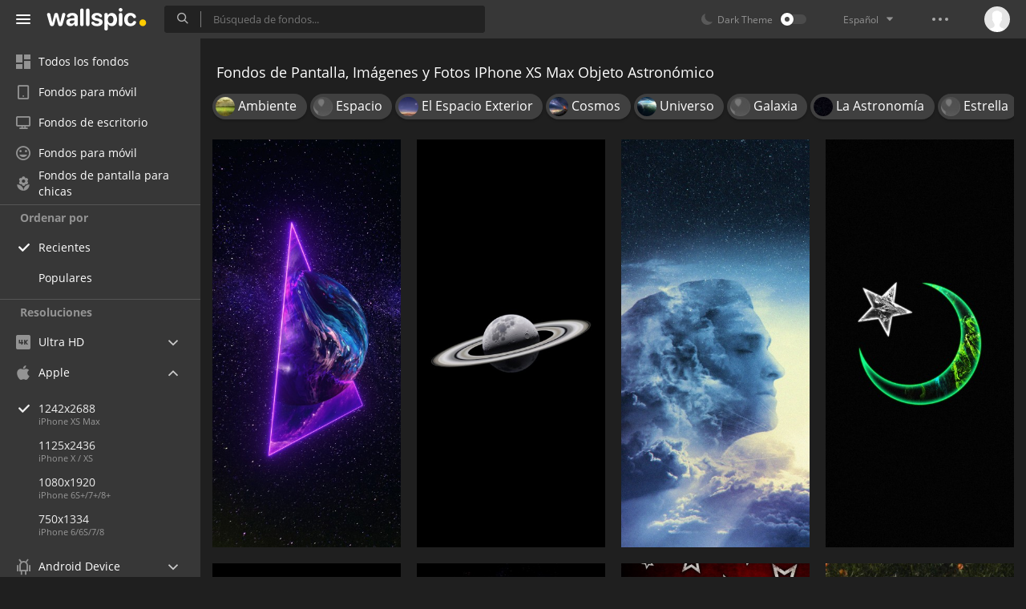

--- FILE ---
content_type: text/html; charset=UTF-8
request_url: https://wallspic.com/es/tag/objeto_astronomico/1242x2688
body_size: 14196
content:
<!doctype html>
<html class=""
      data-theme="theme-dark"
      data-domain-theme="wallspic-dark"
      lang="es">
<head>
    <meta charset="utf-8">
    <meta name="viewport" content="width=device-width, initial-scale=1.0, maximum-scale=1.0, user-scalable=no">
    <title>Fondos de Pantalla IPhone XS Max Objeto Astron&oacute;mico, Im&aacute;genes HD Objeto Astron&oacute;mico, Descargar Im&aacute;genes Gratis 1242x2688</title><meta name="description" content="Descargar fondos de pantalla e im&aacute;genes de objeto astron&oacute;mico. La mayor&iacute;a de los fondos de objeto astron&oacute;mico est&aacute;n en HD y puedes descargar fondos de pantalla de objeto astron&oacute;mico iPhone XS Max. &iexcl;Disfruta de fondos de pantalla objeto astron&oacute;mico 1242x2688 de la mejor calidad gratis!"><meta name="twitter:image" content="https://wallspic.com/static/images/akspic-logo.png"><meta property="og:type" content="website"><meta property="og:url" content="https://wallspic.com/es/tag/objeto_astronomico/1242x2688"><meta property="og:image" content="https://wallspic.com/static/images/akspic-logo.png"><meta property="og:title" content="Fondos de Pantalla IPhone XS Max Objeto Astron&oacute;mico, Im&aacute;genes HD Objeto Astron&oacute;mico, Descargar Im&aacute;genes Gratis 1242x2688"><meta property="og:description" content="Descargar fondos de pantalla e im&aacute;genes de objeto astron&oacute;mico. La mayor&iacute;a de los fondos de objeto astron&oacute;mico est&aacute;n en HD y puedes descargar fondos de pantalla de objeto astron&oacute;mico iPhone XS Max. &iexcl;Disfruta de fondos de pantalla objeto astron&oacute;mico 1242x2688 de la mejor calidad gratis!"><link rel='canonical' href='https://wallspic.com/es/tag/objeto_astronomico/1242x2688'><link rel='alternate' hreflang='en' href='https://wallspic.com/tag/astronomical_object/1242x2688'><link rel='alternate' hreflang='ru' href='https://akspic.ru/tag/astronomicheskij_obekt/1242x2688'><link rel='alternate' hreflang='es' href='https://wallspic.com/es/tag/objeto_astronomico/1242x2688'><link rel='alternate' hreflang='de' href='https://wallspic.com/de/tag/astronomisches_objekt/1242x2688'><link rel='alternate' hreflang='fr' href='https://wallspic.com/fr/tag/objet_astronomique/1242x2688'><link rel='alternate' hreflang='zh-Hans' href='https://wallspic.com/cn/tag/tian_wen_xue_dui_xiang/1242x2688'><script type="application/ld+json">{"@context":"http://schema.org","@type":"WebSite","url":"https://wallspic.com","potentialAction":{"@type":"SearchAction","target":"https://wallspic.com/es/search/{search}","query-input":"required name=search"}}</script><script type="application/ld+json">{"@context":"http://schema.org","@type":"Organization","name":"Akspic","url":["https://wallspic.com"],"logo":"https://wallspic.com/static/images/akspic-logo.png"}</script><script type="application/ld+json">[{"@context":"http://schema.org","@type":"ImageObject","description":"Morado, Objeto Astronómico, Violeta, Arte, Galaxia. Wallpaper in 1242x2688 Resolution","datePublished":"2025-10-22 02:34:01","contentUrl":"https://img1.wallspic.com/crops/1/0/4/6/7/176401/176401-morado-objeto_astronomico-violeta-arte-galaxia-1242x2688.jpg","fileFormat":"image/jpeg","thumbnail":{"@context":"http://schema.org","@type":"ImageObject","contentUrl":"https://img1.wallspic.com/previews/1/0/4/6/7/176401/176401-morado-objeto_astronomico-violeta-arte-galaxia-360x780.jpg","fileFormat":"image/jpeg"}},{"@context":"http://schema.org","@type":"ImageObject","description":"Amazon Music, Spotify, Sonido, Streaming de Medios de Comunicación, El Arte de la Cubierta. Wallpaper in 1242x2688 Resolution","datePublished":"2025-10-21 23:11:01","contentUrl":"https://img2.wallspic.com/crops/1/4/5/1/8/181541/181541-amazon_music-spotify-sonido-streaming_de_medios_de_comunicacion-el_arte_de_la_cubierta-1242x2688.jpg","fileFormat":"image/jpeg","thumbnail":{"@context":"http://schema.org","@type":"ImageObject","contentUrl":"https://img2.wallspic.com/previews/1/4/5/1/8/181541/181541-amazon_music-spotify-sonido-streaming_de_medios_de_comunicacion-el_arte_de_la_cubierta-360x780.jpg","fileFormat":"image/jpeg"}},{"@context":"http://schema.org","@type":"ImageObject","description":"Estrella, Azul, Objeto Astronómico, Universo, el Espacio Exterior. Wallpaper in 1242x2688 Resolution","datePublished":"2025-08-08 13:46:02","contentUrl":"https://img3.wallspic.com/crops/5/1/5/1/8/181515/181515-estrella-azul-objeto_astronomico-universo-el_espacio_exterior-1242x2688.jpg","fileFormat":"image/jpeg","thumbnail":{"@context":"http://schema.org","@type":"ImageObject","contentUrl":"https://img3.wallspic.com/previews/5/1/5/1/8/181515/181515-estrella-azul-objeto_astronomico-universo-el_espacio_exterior-360x780.jpg","fileFormat":"image/jpeg"}},{"@context":"http://schema.org","@type":"ImageObject","description":"Compra, Tienda, Codificación, Iranian Toman, Circulo. Wallpaper in 1242x2688 Resolution","datePublished":"2025-08-08 13:42:01","contentUrl":"https://img3.wallspic.com/crops/4/1/5/1/8/181514/181514-compra-tienda-codificacin-iranian_toman-circulo-1242x2688.jpg","fileFormat":"image/jpeg","thumbnail":{"@context":"http://schema.org","@type":"ImageObject","contentUrl":"https://img3.wallspic.com/previews/4/1/5/1/8/181514/181514-compra-tienda-codificacin-iranian_toman-circulo-360x780.jpg","fileFormat":"image/jpeg"}},{"@context":"http://schema.org","@type":"ImageObject","description":"Luz, Objeto Astronómico, la Astronomía, el Espacio Exterior, Evento Celestial. Wallpaper in 1242x2688 Resolution","datePublished":"2025-07-30 10:17:01","contentUrl":"https://img3.wallspic.com/crops/7/2/4/1/8/181427/181427-luz-objeto_astronomico-la_astronomia-el_espacio_exterior-evento_celestial-1242x2688.jpg","fileFormat":"image/jpeg","thumbnail":{"@context":"http://schema.org","@type":"ImageObject","contentUrl":"https://img3.wallspic.com/previews/7/2/4/1/8/181427/181427-luz-objeto_astronomico-la_astronomia-el_espacio_exterior-evento_celestial-360x780.jpg","fileFormat":"image/jpeg"}},{"@context":"http://schema.org","@type":"ImageObject","description":"Galaxia, Tierra, Planeta, Espacio, Estrella. Wallpaper in 1242x2688 Resolution","datePublished":"2025-07-30 10:08:01","contentUrl":"https://img2.wallspic.com/crops/6/3/4/1/8/181436/181436-galaxia-tierra-planeta-espacio-estrella-1242x2688.jpg","fileFormat":"image/jpeg","thumbnail":{"@context":"http://schema.org","@type":"ImageObject","contentUrl":"https://img2.wallspic.com/previews/6/3/4/1/8/181436/181436-galaxia-tierra-planeta-espacio-estrella-360x780.jpg","fileFormat":"image/jpeg"}},{"@context":"http://schema.org","@type":"ImageObject","description":"Estrella, Rojo, Estrella Roja, Negro, Lienzo. Wallpaper in 1242x2688 Resolution","datePublished":"2025-07-30 10:03:01","contentUrl":"https://img3.wallspic.com/crops/0/4/4/1/8/181440/181440-estrella-rojo-estrella_roja-negro-lienzo-1242x2688.jpg","fileFormat":"image/jpeg","thumbnail":{"@context":"http://schema.org","@type":"ImageObject","contentUrl":"https://img3.wallspic.com/previews/0/4/4/1/8/181440/181440-estrella-rojo-estrella_roja-negro-lienzo-360x780.jpg","fileFormat":"image/jpeg"}},{"@context":"http://schema.org","@type":"ImageObject","description":"Soundcloud, Youtube, Arte, Crear, Concepto de Arte. Wallpaper in 1242x2688 Resolution","datePublished":"2025-07-16 20:43:03","contentUrl":"https://img1.wallspic.com/crops/1/7/3/1/8/181371/181371-soundcloud-youtube-arte-crear-concepto_de_arte-1242x2688.jpg","fileFormat":"image/jpeg","thumbnail":{"@context":"http://schema.org","@type":"ImageObject","contentUrl":"https://img1.wallspic.com/previews/1/7/3/1/8/181371/181371-soundcloud-youtube-arte-crear-concepto_de_arte-360x780.jpg","fileFormat":"image/jpeg"}},{"@context":"http://schema.org","@type":"ImageObject","description":"Estrella, Icono, Disponible, Papel, Objeto Astronómico. Wallpaper in 1242x2688 Resolution","datePublished":"2025-07-08 00:16:01","contentUrl":"https://img1.wallspic.com/crops/2/1/3/1/8/181312/181312-estrella-icono-disponible-papel-objeto_astronomico-1242x2688.jpg","fileFormat":"image/jpeg","thumbnail":{"@context":"http://schema.org","@type":"ImageObject","contentUrl":"https://img1.wallspic.com/previews/2/1/3/1/8/181312/181312-estrella-icono-disponible-papel-objeto_astronomico-360x780.jpg","fileFormat":"image/jpeg"}},{"@context":"http://schema.org","@type":"ImageObject","description":"Estrella, Objeto Astronómico, la Astronomía, Constelación, el Espacio Exterior. Wallpaper in 1242x2688 Resolution","datePublished":"2025-07-03 16:00:02","contentUrl":"https://img1.wallspic.com/crops/3/1/3/1/8/181313/181313-estrella-objeto_astronomico-la_astronomia-constelacion-el_espacio_exterior-1242x2688.jpg","fileFormat":"image/jpeg","thumbnail":{"@context":"http://schema.org","@type":"ImageObject","contentUrl":"https://img1.wallspic.com/previews/3/1/3/1/8/181313/181313-estrella-objeto_astronomico-la_astronomia-constelacion-el_espacio_exterior-360x780.jpg","fileFormat":"image/jpeg"}},{"@context":"http://schema.org","@type":"ImageObject","description":"Geissorhiza, Usado, Crear, Blog, Cierre. Wallpaper in 1242x2688 Resolution","datePublished":"2025-07-03 15:54:02","contentUrl":"https://img3.wallspic.com/crops/3/0/3/1/8/181303/181303-geissorhiza-usado-crear-blog-cierre-1242x2688.jpg","fileFormat":"image/jpeg","thumbnail":{"@context":"http://schema.org","@type":"ImageObject","contentUrl":"https://img3.wallspic.com/previews/3/0/3/1/8/181303/181303-geissorhiza-usado-crear-blog-cierre-360x780.jpg","fileFormat":"image/jpeg"}},{"@context":"http://schema.org","@type":"ImageObject","description":"Deportivo, Coche, Coche Clásico, Muscle Car, Coche de Concepto. Wallpaper in 1242x2688 Resolution","datePublished":"2025-06-08 19:36:02","contentUrl":"https://img3.wallspic.com/crops/0/8/0/1/8/181080/181080-deportivo-coche-coche_clasico-muscle_car-coche_de_concepto-1242x2688.jpg","fileFormat":"image/jpeg","thumbnail":{"@context":"http://schema.org","@type":"ImageObject","contentUrl":"https://img3.wallspic.com/previews/0/8/0/1/8/181080/181080-deportivo-coche-coche_clasico-muscle_car-coche_de_concepto-360x780.jpg","fileFormat":"image/jpeg"}},{"@context":"http://schema.org","@type":"ImageObject","description":"Luz, Objeto Astronómico, Animación, el Espacio Exterior, Gráficos. Wallpaper in 1242x2688 Resolution","datePublished":"2025-06-08 19:31:02","contentUrl":"https://img3.wallspic.com/crops/8/7/0/1/8/181078/181078-luz-objeto_astronomico-animacion-el_espacio_exterior-graficos-1242x2688.jpg","fileFormat":"image/jpeg","thumbnail":{"@context":"http://schema.org","@type":"ImageObject","contentUrl":"https://img3.wallspic.com/previews/8/7/0/1/8/181078/181078-luz-objeto_astronomico-animacion-el_espacio_exterior-graficos-360x780.jpg","fileFormat":"image/jpeg"}},{"@context":"http://schema.org","@type":"ImageObject","description":"Estrella, Una Estrella, Universo, Idea, 2025. Wallpaper in 1242x2688 Resolution","datePublished":"2025-05-07 08:22:02","contentUrl":"https://img3.wallspic.com/crops/4/9/9/0/8/180994/180994-estrella-una_estrella-universo-idea-2025-1242x2688.jpg","fileFormat":"image/jpeg","thumbnail":{"@context":"http://schema.org","@type":"ImageObject","contentUrl":"https://img3.wallspic.com/previews/4/9/9/0/8/180994/180994-estrella-una_estrella-universo-idea-2025-360x780.jpg","fileFormat":"image/jpeg"}},{"@context":"http://schema.org","@type":"ImageObject","description":"Luz, Diseño, Corazón de Papel Rojo, Logotipo, Dos Mil Diecinueve. Wallpaper in 1242x2688 Resolution","datePublished":"2025-05-03 23:52:01","contentUrl":"https://img1.wallspic.com/crops/4/7/9/0/8/180974/180974-luz-diseno-corazon_de_papel_rojo-logotipo-dos_mil_diecinueve-1242x2688.jpg","fileFormat":"image/jpeg","thumbnail":{"@context":"http://schema.org","@type":"ImageObject","contentUrl":"https://img1.wallspic.com/previews/4/7/9/0/8/180974/180974-luz-diseno-corazon_de_papel_rojo-logotipo-dos_mil_diecinueve-360x780.jpg","fileFormat":"image/jpeg"}},{"@context":"http://schema.org","@type":"ImageObject","description":"Estrella, Objeto Astronómico, Constelación, el Espacio Exterior, la Astronomía. Wallpaper in 1242x2688 Resolution","datePublished":"2025-04-24 00:16:02","contentUrl":"https://img3.wallspic.com/crops/7/3/7/9/7/179737/179737-estrella-objeto_astronomico-constelacion-el_espacio_exterior-la_astronomia-1242x2688.jpg","fileFormat":"image/jpeg","thumbnail":{"@context":"http://schema.org","@type":"ImageObject","contentUrl":"https://img3.wallspic.com/previews/7/3/7/9/7/179737/179737-estrella-objeto_astronomico-constelacion-el_espacio_exterior-la_astronomia-360x780.jpg","fileFormat":"image/jpeg"}},{"@context":"http://schema.org","@type":"ImageObject","description":"Luz, Diseño Gráfico, Ciencia, Negro, Fila. Wallpaper in 1242x2688 Resolution","datePublished":"2025-04-23 22:25:01","contentUrl":"https://img2.wallspic.com/crops/9/7/1/9/7/179179/179179-luz-diseno_grafico-ciencia-negro-fila-1242x2688.jpg","fileFormat":"image/jpeg","thumbnail":{"@context":"http://schema.org","@type":"ImageObject","contentUrl":"https://img2.wallspic.com/previews/9/7/1/9/7/179179/179179-luz-diseno_grafico-ciencia-negro-fila-360x780.jpg","fileFormat":"image/jpeg"}},{"@context":"http://schema.org","@type":"ImageObject","description":"Estrella, Universo, Constelación, Objeto Astronómico, Gráficos. Wallpaper in 1242x2688 Resolution","datePublished":"2025-04-23 22:01:01","contentUrl":"https://img3.wallspic.com/crops/0/2/7/0/8/180720/180720-estrella-universo-constelacion-objeto_astronomico-graficos-1242x2688.jpg","fileFormat":"image/jpeg","thumbnail":{"@context":"http://schema.org","@type":"ImageObject","contentUrl":"https://img3.wallspic.com/previews/0/2/7/0/8/180720/180720-estrella-universo-constelacion-objeto_astronomico-graficos-360x780.jpg","fileFormat":"image/jpeg"}},{"@context":"http://schema.org","@type":"ImageObject","description":"Objeto Astronómico, Armonía 4, Armonía, Azul, Gas. Wallpaper in 1242x2688 Resolution","datePublished":"2025-04-22 23:53:02","contentUrl":"https://img2.wallspic.com/crops/9/1/3/9/7/179319/179319-objeto_astronomico-armonia_4-armonia-azul-gas-1242x2688.jpg","fileFormat":"image/jpeg","thumbnail":{"@context":"http://schema.org","@type":"ImageObject","contentUrl":"https://img2.wallspic.com/previews/9/1/3/9/7/179319/179319-objeto_astronomico-armonia_4-armonia-azul-gas-360x780.jpg","fileFormat":"image/jpeg"}},{"@context":"http://schema.org","@type":"ImageObject","description":"Ambiente, Entretenimiento, Arte, Objeto Astronómico, Gas. Wallpaper in 1242x2688 Resolution","datePublished":"2025-04-22 23:29:02","contentUrl":"https://img3.wallspic.com/crops/1/5/7/6/7/176751/176751-ambiente-entretenimiento-arte-objeto_astronomico-gas-1242x2688.jpg","fileFormat":"image/jpeg","thumbnail":{"@context":"http://schema.org","@type":"ImageObject","contentUrl":"https://img3.wallspic.com/previews/1/5/7/6/7/176751/176751-ambiente-entretenimiento-arte-objeto_astronomico-gas-360x780.jpg","fileFormat":"image/jpeg"}},{"@context":"http://schema.org","@type":"ImageObject","description":"Ambiente, Tierra, Wisgoon - Red Social, Planeta, Naturaleza. Wallpaper in 1242x2688 Resolution","datePublished":"2025-04-22 22:04:02","contentUrl":"https://img1.wallspic.com/crops/7/9/1/6/7/176197/176197-ambiente-tierra-wisgoon_red_social-planeta-naturaleza-1242x2688.jpg","fileFormat":"image/jpeg","thumbnail":{"@context":"http://schema.org","@type":"ImageObject","contentUrl":"https://img1.wallspic.com/previews/7/9/1/6/7/176197/176197-ambiente-tierra-wisgoon_red_social-planeta-naturaleza-360x780.jpg","fileFormat":"image/jpeg"}},{"@context":"http://schema.org","@type":"ImageObject","description":"Luna, Agua, Ambiente, Naturaleza, Azure. Wallpaper in 1242x2688 Resolution","datePublished":"2025-04-22 21:37:02","contentUrl":"https://img2.wallspic.com/crops/0/9/0/9/7/179090/179090-luna-agua-ambiente-naturaleza-azure-1242x2688.jpg","fileFormat":"image/jpeg","thumbnail":{"@context":"http://schema.org","@type":"ImageObject","contentUrl":"https://img2.wallspic.com/previews/0/9/0/9/7/179090/179090-luna-agua-ambiente-naturaleza-azure-360x780.jpg","fileFormat":"image/jpeg"}},{"@context":"http://schema.org","@type":"ImageObject","description":"Ambiente, Soundcloud, Banda Dafan, Mrtehran - Música Persa, Reproducción. Wallpaper in 1242x2688 Resolution","datePublished":"2025-04-22 21:28:02","contentUrl":"https://img1.wallspic.com/crops/9/5/5/6/7/176559/176559-ambiente-soundcloud-banda_dafan-mrtehran_musica_persa-reproduccion-1242x2688.jpg","fileFormat":"image/jpeg","thumbnail":{"@context":"http://schema.org","@type":"ImageObject","contentUrl":"https://img1.wallspic.com/previews/9/5/5/6/7/176559/176559-ambiente-soundcloud-banda_dafan-mrtehran_musica_persa-reproduccion-360x780.jpg","fileFormat":"image/jpeg"}},{"@context":"http://schema.org","@type":"ImageObject","description":"Supervillano, Animación, Criatura Sobrenatural, Objeto Astronómico, Gráficos. Wallpaper in 1242x2688 Resolution","datePublished":"2025-04-22 06:36:01","contentUrl":"https://img1.wallspic.com/crops/1/7/9/9/7/179971/179971-supervillano-animacion-criatura_sobrenatural-objeto_astronomico-graficos-1242x2688.jpg","fileFormat":"image/jpeg","thumbnail":{"@context":"http://schema.org","@type":"ImageObject","contentUrl":"https://img1.wallspic.com/previews/1/7/9/9/7/179971/179971-supervillano-animacion-criatura_sobrenatural-objeto_astronomico-graficos-360x780.jpg","fileFormat":"image/jpeg"}},{"@context":"http://schema.org","@type":"ImageObject","description":"Luz, Smartphone, Ambiente, Arte, Objeto Astronómico. Wallpaper in 1242x2688 Resolution","datePublished":"2025-04-22 06:13:01","contentUrl":"https://img1.wallspic.com/crops/9/4/4/7/7/177449/177449-luz-smartphone-ambiente-arte-objeto_astronomico-1242x2688.jpg","fileFormat":"image/jpeg","thumbnail":{"@context":"http://schema.org","@type":"ImageObject","contentUrl":"https://img1.wallspic.com/previews/9/4/4/7/7/177449/177449-luz-smartphone-ambiente-arte-objeto_astronomico-360x780.jpg","fileFormat":"image/jpeg"}},{"@context":"http://schema.org","@type":"ImageObject","description":"Estrella, Diseño Gráfico, la Astronomía, Objeto Astronómico, Pendiente. Wallpaper in 1242x2688 Resolution","datePublished":"2025-04-22 06:07:01","contentUrl":"https://img3.wallspic.com/crops/2/3/0/9/7/179032/179032-estrella-diseno_grafico-la_astronomia-objeto_astronomico-pendiente-1242x2688.jpg","fileFormat":"image/jpeg","thumbnail":{"@context":"http://schema.org","@type":"ImageObject","contentUrl":"https://img3.wallspic.com/previews/2/3/0/9/7/179032/179032-estrella-diseno_grafico-la_astronomia-objeto_astronomico-pendiente-360x780.jpg","fileFormat":"image/jpeg"}},{"@context":"http://schema.org","@type":"ImageObject","description":"Circulo, Diseño Gráfico, Azure, Aqua, Espacio. Wallpaper in 1242x2688 Resolution","datePublished":"2025-04-22 05:55:02","contentUrl":"https://img2.wallspic.com/crops/2/9/8/7/7/177892/177892-circulo-diseno_grafico-azure-aqua-espacio-1242x2688.jpg","fileFormat":"image/jpeg","thumbnail":{"@context":"http://schema.org","@type":"ImageObject","contentUrl":"https://img2.wallspic.com/previews/2/9/8/7/7/177892/177892-circulo-diseno_grafico-azure-aqua-espacio-360x780.jpg","fileFormat":"image/jpeg"}},{"@context":"http://schema.org","@type":"ImageObject","description":"Cumbre, Alerce, Abetos de Douglas, Pino, Objeto Astronómico. Wallpaper in 1242x2688 Resolution","datePublished":"2025-04-22 04:39:02","contentUrl":"https://img2.wallspic.com/crops/9/9/5/9/7/179599/179599-cumbre-alerce-abetos_de_douglas-pino-objeto_astronomico-1242x2688.jpg","fileFormat":"image/jpeg","thumbnail":{"@context":"http://schema.org","@type":"ImageObject","contentUrl":"https://img2.wallspic.com/previews/9/9/5/9/7/179599/179599-cumbre-alerce-abetos_de_douglas-pino-objeto_astronomico-360x780.jpg","fileFormat":"image/jpeg"}},{"@context":"http://schema.org","@type":"ImageObject","description":"Estrella, la Astronomía, Ambiente, Paisaje Natural, Sucursal. Wallpaper in 1242x2688 Resolution","datePublished":"2025-04-22 04:07:03","contentUrl":"https://img2.wallspic.com/crops/9/7/5/9/7/179579/179579-estrella-la_astronomia-ambiente-paisaje_natural-sucursal-1242x2688.jpg","fileFormat":"image/jpeg","thumbnail":{"@context":"http://schema.org","@type":"ImageObject","contentUrl":"https://img2.wallspic.com/previews/9/7/5/9/7/179579/179579-estrella-la_astronomia-ambiente-paisaje_natural-sucursal-360x780.jpg","fileFormat":"image/jpeg"}},{"@context":"http://schema.org","@type":"ImageObject","description":"Soundcloud, Música Del Mundo, Ilustración, Ambiente, Negro. Wallpaper in 1242x2688 Resolution","datePublished":"2025-04-18 04:37:01","contentUrl":"https://img1.wallspic.com/crops/9/6/6/7/7/177669/177669-soundcloud-musica_del_mundo-ilustracion-ambiente-negro-1242x2688.jpg","fileFormat":"image/jpeg","thumbnail":{"@context":"http://schema.org","@type":"ImageObject","contentUrl":"https://img1.wallspic.com/previews/9/6/6/7/7/177669/177669-soundcloud-musica_del_mundo-ilustracion-ambiente-negro-360x780.jpg","fileFormat":"image/jpeg"}}]</script>    <meta name="apple-itunes-app" content="app-id=1603047513">
    <meta name="msvalidate.01" content="E6441F18BA8695470BE84C40C0D6A0B5"/>
    <link rel="preload" as="font" type="font/woff2" href="/.build/front/fonts/regular/a9557e.woff2" crossorigin>
    <link rel="preload" as="font" type="font/woff2" href="/.build/front/fonts/600/97593b.woff2" crossorigin>
    <link rel="preload" as="font" type="font/woff2" href="/.build/front/fonts/700/17c283.woff2" crossorigin>
    <link rel="preload" as="font" type="font/ttf" href="/.build/front/fonts/icomoon/44efee.ttf" crossorigin>
    <link href="/.build/front/main/c848c2.css" rel="stylesheet">
    <link rel="apple-touch-icon" href="/static/images/favicon/apple-touch-icon.png" sizes="180x180">
    <link rel="icon" href="/static/images/favicon/favicon-32x32.png" sizes="32x32">
    <link rel="icon" href="/static/images/favicon/favicon-16x16.png" sizes="16x16">
    <link rel="icon" href="/static/images/favicon/favicon.ico">
    <link rel="manifest" href="/static/images/favicon/manifest.json">

    <script type="text/javascript">
        window.isMobileDevice = false;
        window.sideMenu = false;
        window.currentPageLocale = "es";
        window.locale = "es";
        window.page = {"locale":"es","indexed":true,"url":"https:\/\/wallspic.com\/es\/tag\/objeto_astronomico\/1242x2688","home":"https:\/\/wallspic.com\/es","canonical":"https:\/\/wallspic.com\/es\/tag\/objeto_astronomico\/1242x2688","image":"https:\/\/wallspic.com\/static\/images\/akspic-logo.png","previous":null,"next":null,"title":"Fondos de Pantalla IPhone XS Max Objeto Astron\u00f3mico, Im\u00e1genes HD Objeto Astron\u00f3mico, Descargar Im\u00e1genes Gratis 1242x2688","description":"Descargar fondos de pantalla e im\u00e1genes de objeto astron\u00f3mico. La mayor\u00eda de los fondos de objeto astron\u00f3mico est\u00e1n en HD y puedes descargar fondos de pantalla de objeto astron\u00f3mico iPhone XS Max. \u00a1Disfruta de fondos de pantalla objeto astron\u00f3mico 1242x2688 de la mejor calidad gratis!","galleryDescription":"","postscription":"1.000+ Free images of objeto astron\u00f3mico","h1":"Fondos de Pantalla, Im\u00e1genes y Fotos IPhone XS Max Objeto Astron\u00f3mico","h2":"Fondos de pantalla","alternatives":{"en":"https:\/\/wallspic.com\/tag\/astronomical_object\/1242x2688","ru":"https:\/\/akspic.ru\/tag\/astronomicheskij_obekt\/1242x2688","es":"https:\/\/wallspic.com\/es\/tag\/objeto_astronomico\/1242x2688","de":"https:\/\/wallspic.com\/de\/tag\/astronomisches_objekt\/1242x2688","fr":"https:\/\/wallspic.com\/fr\/tag\/objet_astronomique\/1242x2688","zh-Hans":"https:\/\/wallspic.com\/cn\/tag\/tian_wen_xue_dui_xiang\/1242x2688"},"metaObjects":[{"@context":"http:\/\/schema.org","@type":"WebSite","url":"https:\/\/wallspic.com","potentialAction":{"@type":"SearchAction","target":"https:\/\/wallspic.com\/es\/search\/{search}","query-input":"required name=search"}},{"@context":"http:\/\/schema.org","@type":"Organization","name":"Akspic","url":["https:\/\/wallspic.com"],"logo":"https:\/\/wallspic.com\/static\/images\/akspic-logo.png"},[{"@context":"http:\/\/schema.org","@type":"ImageObject","description":"Morado, Objeto Astron\u00f3mico, Violeta, Arte, Galaxia. Wallpaper in 1242x2688 Resolution","datePublished":"2025-10-22 02:34:01","contentUrl":"https:\/\/img1.wallspic.com\/crops\/1\/0\/4\/6\/7\/176401\/176401-morado-objeto_astronomico-violeta-arte-galaxia-1242x2688.jpg","fileFormat":"image\/jpeg","thumbnail":{"@context":"http:\/\/schema.org","@type":"ImageObject","contentUrl":"https:\/\/img1.wallspic.com\/previews\/1\/0\/4\/6\/7\/176401\/176401-morado-objeto_astronomico-violeta-arte-galaxia-360x780.jpg","fileFormat":"image\/jpeg"}},{"@context":"http:\/\/schema.org","@type":"ImageObject","description":"Amazon Music, Spotify, Sonido, Streaming de Medios de Comunicaci\u00f3n, El Arte de la Cubierta. Wallpaper in 1242x2688 Resolution","datePublished":"2025-10-21 23:11:01","contentUrl":"https:\/\/img2.wallspic.com\/crops\/1\/4\/5\/1\/8\/181541\/181541-amazon_music-spotify-sonido-streaming_de_medios_de_comunicacion-el_arte_de_la_cubierta-1242x2688.jpg","fileFormat":"image\/jpeg","thumbnail":{"@context":"http:\/\/schema.org","@type":"ImageObject","contentUrl":"https:\/\/img2.wallspic.com\/previews\/1\/4\/5\/1\/8\/181541\/181541-amazon_music-spotify-sonido-streaming_de_medios_de_comunicacion-el_arte_de_la_cubierta-360x780.jpg","fileFormat":"image\/jpeg"}},{"@context":"http:\/\/schema.org","@type":"ImageObject","description":"Estrella, Azul, Objeto Astron\u00f3mico, Universo, el Espacio Exterior. Wallpaper in 1242x2688 Resolution","datePublished":"2025-08-08 13:46:02","contentUrl":"https:\/\/img3.wallspic.com\/crops\/5\/1\/5\/1\/8\/181515\/181515-estrella-azul-objeto_astronomico-universo-el_espacio_exterior-1242x2688.jpg","fileFormat":"image\/jpeg","thumbnail":{"@context":"http:\/\/schema.org","@type":"ImageObject","contentUrl":"https:\/\/img3.wallspic.com\/previews\/5\/1\/5\/1\/8\/181515\/181515-estrella-azul-objeto_astronomico-universo-el_espacio_exterior-360x780.jpg","fileFormat":"image\/jpeg"}},{"@context":"http:\/\/schema.org","@type":"ImageObject","description":"Compra, Tienda, Codificaci\u00f3n, Iranian Toman, Circulo. Wallpaper in 1242x2688 Resolution","datePublished":"2025-08-08 13:42:01","contentUrl":"https:\/\/img3.wallspic.com\/crops\/4\/1\/5\/1\/8\/181514\/181514-compra-tienda-codificacin-iranian_toman-circulo-1242x2688.jpg","fileFormat":"image\/jpeg","thumbnail":{"@context":"http:\/\/schema.org","@type":"ImageObject","contentUrl":"https:\/\/img3.wallspic.com\/previews\/4\/1\/5\/1\/8\/181514\/181514-compra-tienda-codificacin-iranian_toman-circulo-360x780.jpg","fileFormat":"image\/jpeg"}},{"@context":"http:\/\/schema.org","@type":"ImageObject","description":"Luz, Objeto Astron\u00f3mico, la Astronom\u00eda, el Espacio Exterior, Evento Celestial. Wallpaper in 1242x2688 Resolution","datePublished":"2025-07-30 10:17:01","contentUrl":"https:\/\/img3.wallspic.com\/crops\/7\/2\/4\/1\/8\/181427\/181427-luz-objeto_astronomico-la_astronomia-el_espacio_exterior-evento_celestial-1242x2688.jpg","fileFormat":"image\/jpeg","thumbnail":{"@context":"http:\/\/schema.org","@type":"ImageObject","contentUrl":"https:\/\/img3.wallspic.com\/previews\/7\/2\/4\/1\/8\/181427\/181427-luz-objeto_astronomico-la_astronomia-el_espacio_exterior-evento_celestial-360x780.jpg","fileFormat":"image\/jpeg"}},{"@context":"http:\/\/schema.org","@type":"ImageObject","description":"Galaxia, Tierra, Planeta, Espacio, Estrella. Wallpaper in 1242x2688 Resolution","datePublished":"2025-07-30 10:08:01","contentUrl":"https:\/\/img2.wallspic.com\/crops\/6\/3\/4\/1\/8\/181436\/181436-galaxia-tierra-planeta-espacio-estrella-1242x2688.jpg","fileFormat":"image\/jpeg","thumbnail":{"@context":"http:\/\/schema.org","@type":"ImageObject","contentUrl":"https:\/\/img2.wallspic.com\/previews\/6\/3\/4\/1\/8\/181436\/181436-galaxia-tierra-planeta-espacio-estrella-360x780.jpg","fileFormat":"image\/jpeg"}},{"@context":"http:\/\/schema.org","@type":"ImageObject","description":"Estrella, Rojo, Estrella Roja, Negro, Lienzo. Wallpaper in 1242x2688 Resolution","datePublished":"2025-07-30 10:03:01","contentUrl":"https:\/\/img3.wallspic.com\/crops\/0\/4\/4\/1\/8\/181440\/181440-estrella-rojo-estrella_roja-negro-lienzo-1242x2688.jpg","fileFormat":"image\/jpeg","thumbnail":{"@context":"http:\/\/schema.org","@type":"ImageObject","contentUrl":"https:\/\/img3.wallspic.com\/previews\/0\/4\/4\/1\/8\/181440\/181440-estrella-rojo-estrella_roja-negro-lienzo-360x780.jpg","fileFormat":"image\/jpeg"}},{"@context":"http:\/\/schema.org","@type":"ImageObject","description":"Soundcloud, Youtube, Arte, Crear, Concepto de Arte. Wallpaper in 1242x2688 Resolution","datePublished":"2025-07-16 20:43:03","contentUrl":"https:\/\/img1.wallspic.com\/crops\/1\/7\/3\/1\/8\/181371\/181371-soundcloud-youtube-arte-crear-concepto_de_arte-1242x2688.jpg","fileFormat":"image\/jpeg","thumbnail":{"@context":"http:\/\/schema.org","@type":"ImageObject","contentUrl":"https:\/\/img1.wallspic.com\/previews\/1\/7\/3\/1\/8\/181371\/181371-soundcloud-youtube-arte-crear-concepto_de_arte-360x780.jpg","fileFormat":"image\/jpeg"}},{"@context":"http:\/\/schema.org","@type":"ImageObject","description":"Estrella, Icono, Disponible, Papel, Objeto Astron\u00f3mico. Wallpaper in 1242x2688 Resolution","datePublished":"2025-07-08 00:16:01","contentUrl":"https:\/\/img1.wallspic.com\/crops\/2\/1\/3\/1\/8\/181312\/181312-estrella-icono-disponible-papel-objeto_astronomico-1242x2688.jpg","fileFormat":"image\/jpeg","thumbnail":{"@context":"http:\/\/schema.org","@type":"ImageObject","contentUrl":"https:\/\/img1.wallspic.com\/previews\/2\/1\/3\/1\/8\/181312\/181312-estrella-icono-disponible-papel-objeto_astronomico-360x780.jpg","fileFormat":"image\/jpeg"}},{"@context":"http:\/\/schema.org","@type":"ImageObject","description":"Estrella, Objeto Astron\u00f3mico, la Astronom\u00eda, Constelaci\u00f3n, el Espacio Exterior. Wallpaper in 1242x2688 Resolution","datePublished":"2025-07-03 16:00:02","contentUrl":"https:\/\/img1.wallspic.com\/crops\/3\/1\/3\/1\/8\/181313\/181313-estrella-objeto_astronomico-la_astronomia-constelacion-el_espacio_exterior-1242x2688.jpg","fileFormat":"image\/jpeg","thumbnail":{"@context":"http:\/\/schema.org","@type":"ImageObject","contentUrl":"https:\/\/img1.wallspic.com\/previews\/3\/1\/3\/1\/8\/181313\/181313-estrella-objeto_astronomico-la_astronomia-constelacion-el_espacio_exterior-360x780.jpg","fileFormat":"image\/jpeg"}},{"@context":"http:\/\/schema.org","@type":"ImageObject","description":"Geissorhiza, Usado, Crear, Blog, Cierre. Wallpaper in 1242x2688 Resolution","datePublished":"2025-07-03 15:54:02","contentUrl":"https:\/\/img3.wallspic.com\/crops\/3\/0\/3\/1\/8\/181303\/181303-geissorhiza-usado-crear-blog-cierre-1242x2688.jpg","fileFormat":"image\/jpeg","thumbnail":{"@context":"http:\/\/schema.org","@type":"ImageObject","contentUrl":"https:\/\/img3.wallspic.com\/previews\/3\/0\/3\/1\/8\/181303\/181303-geissorhiza-usado-crear-blog-cierre-360x780.jpg","fileFormat":"image\/jpeg"}},{"@context":"http:\/\/schema.org","@type":"ImageObject","description":"Deportivo, Coche, Coche Cl\u00e1sico, Muscle Car, Coche de Concepto. Wallpaper in 1242x2688 Resolution","datePublished":"2025-06-08 19:36:02","contentUrl":"https:\/\/img3.wallspic.com\/crops\/0\/8\/0\/1\/8\/181080\/181080-deportivo-coche-coche_clasico-muscle_car-coche_de_concepto-1242x2688.jpg","fileFormat":"image\/jpeg","thumbnail":{"@context":"http:\/\/schema.org","@type":"ImageObject","contentUrl":"https:\/\/img3.wallspic.com\/previews\/0\/8\/0\/1\/8\/181080\/181080-deportivo-coche-coche_clasico-muscle_car-coche_de_concepto-360x780.jpg","fileFormat":"image\/jpeg"}},{"@context":"http:\/\/schema.org","@type":"ImageObject","description":"Luz, Objeto Astron\u00f3mico, Animaci\u00f3n, el Espacio Exterior, Gr\u00e1ficos. Wallpaper in 1242x2688 Resolution","datePublished":"2025-06-08 19:31:02","contentUrl":"https:\/\/img3.wallspic.com\/crops\/8\/7\/0\/1\/8\/181078\/181078-luz-objeto_astronomico-animacion-el_espacio_exterior-graficos-1242x2688.jpg","fileFormat":"image\/jpeg","thumbnail":{"@context":"http:\/\/schema.org","@type":"ImageObject","contentUrl":"https:\/\/img3.wallspic.com\/previews\/8\/7\/0\/1\/8\/181078\/181078-luz-objeto_astronomico-animacion-el_espacio_exterior-graficos-360x780.jpg","fileFormat":"image\/jpeg"}},{"@context":"http:\/\/schema.org","@type":"ImageObject","description":"Estrella, Una Estrella, Universo, Idea, 2025. Wallpaper in 1242x2688 Resolution","datePublished":"2025-05-07 08:22:02","contentUrl":"https:\/\/img3.wallspic.com\/crops\/4\/9\/9\/0\/8\/180994\/180994-estrella-una_estrella-universo-idea-2025-1242x2688.jpg","fileFormat":"image\/jpeg","thumbnail":{"@context":"http:\/\/schema.org","@type":"ImageObject","contentUrl":"https:\/\/img3.wallspic.com\/previews\/4\/9\/9\/0\/8\/180994\/180994-estrella-una_estrella-universo-idea-2025-360x780.jpg","fileFormat":"image\/jpeg"}},{"@context":"http:\/\/schema.org","@type":"ImageObject","description":"Luz, Dise\u00f1o, Coraz\u00f3n de Papel Rojo, Logotipo, Dos Mil Diecinueve. Wallpaper in 1242x2688 Resolution","datePublished":"2025-05-03 23:52:01","contentUrl":"https:\/\/img1.wallspic.com\/crops\/4\/7\/9\/0\/8\/180974\/180974-luz-diseno-corazon_de_papel_rojo-logotipo-dos_mil_diecinueve-1242x2688.jpg","fileFormat":"image\/jpeg","thumbnail":{"@context":"http:\/\/schema.org","@type":"ImageObject","contentUrl":"https:\/\/img1.wallspic.com\/previews\/4\/7\/9\/0\/8\/180974\/180974-luz-diseno-corazon_de_papel_rojo-logotipo-dos_mil_diecinueve-360x780.jpg","fileFormat":"image\/jpeg"}},{"@context":"http:\/\/schema.org","@type":"ImageObject","description":"Estrella, Objeto Astron\u00f3mico, Constelaci\u00f3n, el Espacio Exterior, la Astronom\u00eda. Wallpaper in 1242x2688 Resolution","datePublished":"2025-04-24 00:16:02","contentUrl":"https:\/\/img3.wallspic.com\/crops\/7\/3\/7\/9\/7\/179737\/179737-estrella-objeto_astronomico-constelacion-el_espacio_exterior-la_astronomia-1242x2688.jpg","fileFormat":"image\/jpeg","thumbnail":{"@context":"http:\/\/schema.org","@type":"ImageObject","contentUrl":"https:\/\/img3.wallspic.com\/previews\/7\/3\/7\/9\/7\/179737\/179737-estrella-objeto_astronomico-constelacion-el_espacio_exterior-la_astronomia-360x780.jpg","fileFormat":"image\/jpeg"}},{"@context":"http:\/\/schema.org","@type":"ImageObject","description":"Luz, Dise\u00f1o Gr\u00e1fico, Ciencia, Negro, Fila. Wallpaper in 1242x2688 Resolution","datePublished":"2025-04-23 22:25:01","contentUrl":"https:\/\/img2.wallspic.com\/crops\/9\/7\/1\/9\/7\/179179\/179179-luz-diseno_grafico-ciencia-negro-fila-1242x2688.jpg","fileFormat":"image\/jpeg","thumbnail":{"@context":"http:\/\/schema.org","@type":"ImageObject","contentUrl":"https:\/\/img2.wallspic.com\/previews\/9\/7\/1\/9\/7\/179179\/179179-luz-diseno_grafico-ciencia-negro-fila-360x780.jpg","fileFormat":"image\/jpeg"}},{"@context":"http:\/\/schema.org","@type":"ImageObject","description":"Estrella, Universo, Constelaci\u00f3n, Objeto Astron\u00f3mico, Gr\u00e1ficos. Wallpaper in 1242x2688 Resolution","datePublished":"2025-04-23 22:01:01","contentUrl":"https:\/\/img3.wallspic.com\/crops\/0\/2\/7\/0\/8\/180720\/180720-estrella-universo-constelacion-objeto_astronomico-graficos-1242x2688.jpg","fileFormat":"image\/jpeg","thumbnail":{"@context":"http:\/\/schema.org","@type":"ImageObject","contentUrl":"https:\/\/img3.wallspic.com\/previews\/0\/2\/7\/0\/8\/180720\/180720-estrella-universo-constelacion-objeto_astronomico-graficos-360x780.jpg","fileFormat":"image\/jpeg"}},{"@context":"http:\/\/schema.org","@type":"ImageObject","description":"Objeto Astron\u00f3mico, Armon\u00eda 4, Armon\u00eda, Azul, Gas. Wallpaper in 1242x2688 Resolution","datePublished":"2025-04-22 23:53:02","contentUrl":"https:\/\/img2.wallspic.com\/crops\/9\/1\/3\/9\/7\/179319\/179319-objeto_astronomico-armonia_4-armonia-azul-gas-1242x2688.jpg","fileFormat":"image\/jpeg","thumbnail":{"@context":"http:\/\/schema.org","@type":"ImageObject","contentUrl":"https:\/\/img2.wallspic.com\/previews\/9\/1\/3\/9\/7\/179319\/179319-objeto_astronomico-armonia_4-armonia-azul-gas-360x780.jpg","fileFormat":"image\/jpeg"}},{"@context":"http:\/\/schema.org","@type":"ImageObject","description":"Ambiente, Entretenimiento, Arte, Objeto Astron\u00f3mico, Gas. Wallpaper in 1242x2688 Resolution","datePublished":"2025-04-22 23:29:02","contentUrl":"https:\/\/img3.wallspic.com\/crops\/1\/5\/7\/6\/7\/176751\/176751-ambiente-entretenimiento-arte-objeto_astronomico-gas-1242x2688.jpg","fileFormat":"image\/jpeg","thumbnail":{"@context":"http:\/\/schema.org","@type":"ImageObject","contentUrl":"https:\/\/img3.wallspic.com\/previews\/1\/5\/7\/6\/7\/176751\/176751-ambiente-entretenimiento-arte-objeto_astronomico-gas-360x780.jpg","fileFormat":"image\/jpeg"}},{"@context":"http:\/\/schema.org","@type":"ImageObject","description":"Ambiente, Tierra, Wisgoon - Red Social, Planeta, Naturaleza. Wallpaper in 1242x2688 Resolution","datePublished":"2025-04-22 22:04:02","contentUrl":"https:\/\/img1.wallspic.com\/crops\/7\/9\/1\/6\/7\/176197\/176197-ambiente-tierra-wisgoon_red_social-planeta-naturaleza-1242x2688.jpg","fileFormat":"image\/jpeg","thumbnail":{"@context":"http:\/\/schema.org","@type":"ImageObject","contentUrl":"https:\/\/img1.wallspic.com\/previews\/7\/9\/1\/6\/7\/176197\/176197-ambiente-tierra-wisgoon_red_social-planeta-naturaleza-360x780.jpg","fileFormat":"image\/jpeg"}},{"@context":"http:\/\/schema.org","@type":"ImageObject","description":"Luna, Agua, Ambiente, Naturaleza, Azure. Wallpaper in 1242x2688 Resolution","datePublished":"2025-04-22 21:37:02","contentUrl":"https:\/\/img2.wallspic.com\/crops\/0\/9\/0\/9\/7\/179090\/179090-luna-agua-ambiente-naturaleza-azure-1242x2688.jpg","fileFormat":"image\/jpeg","thumbnail":{"@context":"http:\/\/schema.org","@type":"ImageObject","contentUrl":"https:\/\/img2.wallspic.com\/previews\/0\/9\/0\/9\/7\/179090\/179090-luna-agua-ambiente-naturaleza-azure-360x780.jpg","fileFormat":"image\/jpeg"}},{"@context":"http:\/\/schema.org","@type":"ImageObject","description":"Ambiente, Soundcloud, Banda Dafan, Mrtehran - M\u00fasica Persa, Reproducci\u00f3n. Wallpaper in 1242x2688 Resolution","datePublished":"2025-04-22 21:28:02","contentUrl":"https:\/\/img1.wallspic.com\/crops\/9\/5\/5\/6\/7\/176559\/176559-ambiente-soundcloud-banda_dafan-mrtehran_musica_persa-reproduccion-1242x2688.jpg","fileFormat":"image\/jpeg","thumbnail":{"@context":"http:\/\/schema.org","@type":"ImageObject","contentUrl":"https:\/\/img1.wallspic.com\/previews\/9\/5\/5\/6\/7\/176559\/176559-ambiente-soundcloud-banda_dafan-mrtehran_musica_persa-reproduccion-360x780.jpg","fileFormat":"image\/jpeg"}},{"@context":"http:\/\/schema.org","@type":"ImageObject","description":"Supervillano, Animaci\u00f3n, Criatura Sobrenatural, Objeto Astron\u00f3mico, Gr\u00e1ficos. Wallpaper in 1242x2688 Resolution","datePublished":"2025-04-22 06:36:01","contentUrl":"https:\/\/img1.wallspic.com\/crops\/1\/7\/9\/9\/7\/179971\/179971-supervillano-animacion-criatura_sobrenatural-objeto_astronomico-graficos-1242x2688.jpg","fileFormat":"image\/jpeg","thumbnail":{"@context":"http:\/\/schema.org","@type":"ImageObject","contentUrl":"https:\/\/img1.wallspic.com\/previews\/1\/7\/9\/9\/7\/179971\/179971-supervillano-animacion-criatura_sobrenatural-objeto_astronomico-graficos-360x780.jpg","fileFormat":"image\/jpeg"}},{"@context":"http:\/\/schema.org","@type":"ImageObject","description":"Luz, Smartphone, Ambiente, Arte, Objeto Astron\u00f3mico. Wallpaper in 1242x2688 Resolution","datePublished":"2025-04-22 06:13:01","contentUrl":"https:\/\/img1.wallspic.com\/crops\/9\/4\/4\/7\/7\/177449\/177449-luz-smartphone-ambiente-arte-objeto_astronomico-1242x2688.jpg","fileFormat":"image\/jpeg","thumbnail":{"@context":"http:\/\/schema.org","@type":"ImageObject","contentUrl":"https:\/\/img1.wallspic.com\/previews\/9\/4\/4\/7\/7\/177449\/177449-luz-smartphone-ambiente-arte-objeto_astronomico-360x780.jpg","fileFormat":"image\/jpeg"}},{"@context":"http:\/\/schema.org","@type":"ImageObject","description":"Estrella, Dise\u00f1o Gr\u00e1fico, la Astronom\u00eda, Objeto Astron\u00f3mico, Pendiente. Wallpaper in 1242x2688 Resolution","datePublished":"2025-04-22 06:07:01","contentUrl":"https:\/\/img3.wallspic.com\/crops\/2\/3\/0\/9\/7\/179032\/179032-estrella-diseno_grafico-la_astronomia-objeto_astronomico-pendiente-1242x2688.jpg","fileFormat":"image\/jpeg","thumbnail":{"@context":"http:\/\/schema.org","@type":"ImageObject","contentUrl":"https:\/\/img3.wallspic.com\/previews\/2\/3\/0\/9\/7\/179032\/179032-estrella-diseno_grafico-la_astronomia-objeto_astronomico-pendiente-360x780.jpg","fileFormat":"image\/jpeg"}},{"@context":"http:\/\/schema.org","@type":"ImageObject","description":"Circulo, Dise\u00f1o Gr\u00e1fico, Azure, Aqua, Espacio. Wallpaper in 1242x2688 Resolution","datePublished":"2025-04-22 05:55:02","contentUrl":"https:\/\/img2.wallspic.com\/crops\/2\/9\/8\/7\/7\/177892\/177892-circulo-diseno_grafico-azure-aqua-espacio-1242x2688.jpg","fileFormat":"image\/jpeg","thumbnail":{"@context":"http:\/\/schema.org","@type":"ImageObject","contentUrl":"https:\/\/img2.wallspic.com\/previews\/2\/9\/8\/7\/7\/177892\/177892-circulo-diseno_grafico-azure-aqua-espacio-360x780.jpg","fileFormat":"image\/jpeg"}},{"@context":"http:\/\/schema.org","@type":"ImageObject","description":"Cumbre, Alerce, Abetos de Douglas, Pino, Objeto Astron\u00f3mico. Wallpaper in 1242x2688 Resolution","datePublished":"2025-04-22 04:39:02","contentUrl":"https:\/\/img2.wallspic.com\/crops\/9\/9\/5\/9\/7\/179599\/179599-cumbre-alerce-abetos_de_douglas-pino-objeto_astronomico-1242x2688.jpg","fileFormat":"image\/jpeg","thumbnail":{"@context":"http:\/\/schema.org","@type":"ImageObject","contentUrl":"https:\/\/img2.wallspic.com\/previews\/9\/9\/5\/9\/7\/179599\/179599-cumbre-alerce-abetos_de_douglas-pino-objeto_astronomico-360x780.jpg","fileFormat":"image\/jpeg"}},{"@context":"http:\/\/schema.org","@type":"ImageObject","description":"Estrella, la Astronom\u00eda, Ambiente, Paisaje Natural, Sucursal. Wallpaper in 1242x2688 Resolution","datePublished":"2025-04-22 04:07:03","contentUrl":"https:\/\/img2.wallspic.com\/crops\/9\/7\/5\/9\/7\/179579\/179579-estrella-la_astronomia-ambiente-paisaje_natural-sucursal-1242x2688.jpg","fileFormat":"image\/jpeg","thumbnail":{"@context":"http:\/\/schema.org","@type":"ImageObject","contentUrl":"https:\/\/img2.wallspic.com\/previews\/9\/7\/5\/9\/7\/179579\/179579-estrella-la_astronomia-ambiente-paisaje_natural-sucursal-360x780.jpg","fileFormat":"image\/jpeg"}},{"@context":"http:\/\/schema.org","@type":"ImageObject","description":"Soundcloud, M\u00fasica Del Mundo, Ilustraci\u00f3n, Ambiente, Negro. Wallpaper in 1242x2688 Resolution","datePublished":"2025-04-18 04:37:01","contentUrl":"https:\/\/img1.wallspic.com\/crops\/9\/6\/6\/7\/7\/177669\/177669-soundcloud-musica_del_mundo-ilustracion-ambiente-negro-1242x2688.jpg","fileFormat":"image\/jpeg","thumbnail":{"@context":"http:\/\/schema.org","@type":"ImageObject","contentUrl":"https:\/\/img1.wallspic.com\/previews\/9\/6\/6\/7\/7\/177669\/177669-soundcloud-musica_del_mundo-ilustracion-ambiente-negro-360x780.jpg","fileFormat":"image\/jpeg"}}]],"metadata":{"target":"objeto astron\u00f3mico","resolution":"1242x2688","resolution_title":"iPhone XS Max","category":null,"count":"1.000+"}};
        window.local = {"galleryNoMatches":"<svg xmlns=\"http:\/\/www.w3.org\/2000\/svg\" width=\"45.79\" height=\"48\" viewBox=\"0 0 45.79 48\" overflow=\"scroll\"><path fill=\"#929292\" d=\"M29.687 34.109a18.706 18.706 0 0 1-10.894 3.478C8.414 37.586 0 29.172 0 18.793S8.414 0 18.793 0s18.793 8.414 18.793 18.793c0 5.19-2.103 9.888-5.504 13.289l13.26 13.26a1.546 1.546 0 0 1-.017 2.194 1.548 1.548 0 0 1-2.194.017L29.687 34.109zm-10.894 1.266c9.158 0 16.582-7.424 16.582-16.582S27.951 2.211 18.793 2.211 2.211 9.635 2.211 18.793s7.424 16.582 16.582 16.582z\"\/><\/svg>\n<h2 class=\"no_wallpapers__heading\">No se encontraron resultados para tu busqueda<\/h2>\n<div class=\"grid no_wallpapers__grid\">\n    <div class=\"grid__col_sm_4 no_wallpapers__col\">\n        <svg xmlns=\"http:\/\/www.w3.org\/2000\/svg\" width=\"24\" height=\"24\" viewBox=\"0 0 24 24\" class=\"no_wallpapers__icon\" overflow=\"scroll\">\n            <path d=\"M17.082 7.808l-7.368 7.367-2.796-2.797a.479.479 0 1 0-.677.677l3.473 3.474 8.044-8.045a.479.479 0 1 0-.676-.676zM12 0C5.383 0 0 5.383 0 11.999c0 6.617 5.384 12 12 12h.001C18.617 24 24 18.616 24 11.999 24 5.383 18.617 0 12 0zm.001 23.042c-6.09 0-11.043-4.954-11.044-11.043C.958 5.911 5.911.958 12 .958S23.042 5.912 23.042 12 18.09 23.042 12.001 23.042z\"\/>\n        <\/svg>\n        <p>Revisa la ortografia de las palabras<\/p>\n    <\/div>\n    <div class=\"grid__col_sm_4 no_wallpapers__col\">\n        <svg xmlns=\"http:\/\/www.w3.org\/2000\/svg\" width=\"24\" height=\"24\" viewBox=\"0 0 24 24\" class=\"no_wallpapers__icon\" overflow=\"scroll\">\n            <path d=\"M14.736 23.895a.466.466 0 0 1-.329-.135L.138 9.595A.467.467 0 0 1 0 9.264V.467C0 .209.209 0 .467 0h8.797c.123 0 .241.049.329.136l14.27 14.165a.468.468 0 0 1 0 .661l-8.797 8.797a.464.464 0 0 1-.33.136zM.933 9.07l13.802 13.7 8.137-8.137L9.071.933H.934L.933 9.07z\"\/>\n            <path d=\"M5.255 7.544a2.274 2.274 0 0 1-1.618-.67 2.292 2.292 0 0 1 0-3.237c.433-.432 1.007-.67 1.619-.67s1.186.238 1.619.67a2.292 2.292 0 0 1 0 3.237 2.278 2.278 0 0 1-1.62.67zm0-3.644a1.358 1.358 0 0 0 0 2.711 1.358 1.358 0 0 0 0-2.711z\"\/>\n        <\/svg>\n        <p>Usa otras palabras clave<\/p>\n    <\/div>\n    <div class=\"grid__col_sm_4 no_wallpapers__col\">\n        <svg xmlns=\"http:\/\/www.w3.org\/2000\/svg\" width=\"21\" height=\"24\" viewBox=\"0 0 21 24\" class=\"no_wallpapers__icon\" overflow=\"scroll\">\n            <path d=\"M12.464 17.576a.422.422 0 0 0 .248.543l3.537 1.32a9.663 9.663 0 0 1-5.661 1.815c-5.372 0-9.743-4.371-9.743-9.743a.422.422 0 0 0-.845 0c0 5.838 4.75 10.588 10.588 10.588 2.054 0 4.019-.581 5.726-1.683l-.652 3.073a.423.423 0 0 0 .826.176l.991-4.669-4.471-1.668a.423.423 0 0 0-.544.248zM10.746 1.901A10.5 10.5 0 0 0 5.02 3.583L5.671.51a.422.422 0 1 0-.826-.175l-.991 4.669 4.471 1.668a.424.424 0 0 0 .296-.792L5.084 4.56a9.66 9.66 0 0 1 5.662-1.815c5.372 0 9.742 4.37 9.742 9.742a.422.422 0 0 0 .844 0c.001-5.837-4.749-10.586-10.586-10.586z\"\/>\n        <\/svg>\n        <p>Intenta simplificar tu busqueda<\/p>\n    <\/div>\n<\/div>","nextPage":"Siguiente","sort":{"date":"Recientes","popular":"Populares"},"sortByDate":"Recientes","sortByPopularity":"Populares"};
        window.user = {"isAdmin":false};
    </script>
    <script data-ad-client="ca-pub-6657449436952029" async
            src="https://pagead2.googlesyndication.com/pagead/js/adsbygoogle.js"></script>
    <script async src="https://www.googletagmanager.com/gtag/js?id=G-DCNLH4PLY3"></script>
<script>
  window.dataLayer = window.dataLayer || [];
  function gtag(){dataLayer.push(arguments);}
  gtag('js', new Date());

  gtag('config', 'G-DCNLH4PLY3');
</script></head>
<body class="is-main">
<header class="header">
        <div class="app-presentation" id="js-app-presentation">
    <button class="app-presentation__close" id="js-app-presentation-close">🗙
    </button>
    <img class="app-presentation__icon" src="/static/images/favicon/apple-touch-icon.png" alt="Mobile app">
    <div class="app-presentation__text">
        <div class="app-presentation__title">Akspic</div>
        <div class="app-presentation__url">https://wallspic.com</div>
        <div class="app-presentation__description">
            Imágenes de fondo libre        </div>
    </div>
    <a href="https://play.google.com/store/apps/details?id=com.akspic&hl=ru" id="js-app-presentation-link"
            class="app-presentation__get">
        Descargar    </a>
</div>    <div class="header__bar">
        <div class="container container_width_wide">
            <button class="sidepanel-toggle ssm-toggle-nav" type="button">
                <span class="sidepanel-toggle__icon"></span><span class="sidepanel-toggle__icon"></span><span
                        class="sidepanel-toggle__icon"></span>
            </button>
            <a class="main-logo" href="https://wallspic.com/es"></a>
            <div class="bar-search">
                <form class="bar-search__form" id="search_bar_form">
                    <input name="search_text" type="text" class="field bar-search__field"
                           placeholder="Búsqueda de fondos..." value="">
                    <button type="submit" class="btn bar-search__btn">
                        <i class="icon-search2"></i>
                    </button>
                </form>
            </div>
            <div class="bar-user">
        <ul class="menu-list">
        <li>
            <a class="bar-user__item" href="https://wallspic.com/es/account/login">
                <img class="bar-user__image" src="/.build/front/images/no_avatar-77c312.png" alt="Not logged in">
            </a>
        </li>
    </ul>
    </div>
<!-- MENU_START -->
<div class="bar-dropdown">
    <button class="btn bar-dropdown__btn" type="button" data-dropdown="bar-menu">
        <i class="icon-dot"></i><i class="icon-dot"></i><i class="icon-dot"></i>
    </button>
    <div class="drop-menu bar-dropdown__menu drop-menu_position_right" id="bar-menu">
        <ul class="drop-menu__list">
            <li class="drop-menu__item">
                <a href="https://wallspic.com/es/terms">Términos de Uso</a>
            </li>
            <li class="drop-menu__item">
                <a href="https://wallspic.com/es/privacy">Política de Privacidad</a>
            </li>
            <li class="drop-menu__item">
                <a href="https://wallspic.com/es/about">Quiénes somos</a>
            </li>
            <li class="drop-menu__item">
                <a href="https://wallspic.com/es/contacts">Contáctenos</a>
            </li>
            <li class="drop-menu__item">
                <a href="https://wallspic.com/es/tags">Búsquedas Populares</a>
            </li>
        </ul>
        <div class="bar-dropdown__footer">
            <a href="https://play.google.com/store/apps/details?id=com.akspic" class="f-google-play bar-dropdown__app">
                Akspic para Android                <span class="f-google-play__icon bar-dropdown__app-icon"></span>
            </a>
            <a href="https://www.pinterest.com/akspiccom/">
                <i class="icon-pinterest2 bar-dropdown__pinterest"></i>
            </a>
        </div>
    </div>
</div>
<!-- MENU_END -->
<div class="bar-lang">
    <button type="button" class="btn bar-lang__btn" data-dropdown="lang">
        <span>Español</span>
        <i class="icon-caret-down"></i>
    </button>
    <div class="drop-menu drop-menu_position_right" id="lang">
        <ul class="drop-menu__list">
                                    <li class="drop-menu__item">
                <a href="https://wallspic.com/tag/astronomical_object/1242x2688">English</a>
            </li>
                        <li class="drop-menu__item">
                <a href="https://akspic.ru/tag/astronomicheskij_obekt/1242x2688">Русский</a>
            </li>
                        <li class="drop-menu__item">
                <a href="https://wallspic.com/es/tag/objeto_astronomico/1242x2688">Español</a>
            </li>
                        <li class="drop-menu__item">
                <a href="https://wallspic.com/de/tag/astronomisches_objekt/1242x2688">Deutsch</a>
            </li>
                        <li class="drop-menu__item">
                <a href="https://wallspic.com/fr/tag/objet_astronomique/1242x2688">Français</a>
            </li>
                        <li class="drop-menu__item">
                <a href="https://wallspic.com/cn/tag/tian_wen_xue_dui_xiang/1242x2688">简体中文</a>
            </li>
                                </ul>
    </div>
</div>
<!-- SWITCH_THEME_START -->
<div class="theme-switch">
    <label type="button" class="theme-switch__toggle">
        <input type="checkbox" class="theme-switch__input theme-changer" checked>
        <span><svg xmlns="http://www.w3.org/2000/svg" width="14" height="14">
                <path d="M11.7 10.4c-4.1 0-7.4-3.2-7.4-7.2 0-1.1.3-2.2.8-3.2C2.1.9 0 3.6 0 6.8c0 4 3.3 7.2 7.4 7.2 2.9 0 5.4-1.6 6.6-3.9-.8.2-1.5.3-2.3.3z"/></svg> Dark Theme</span>
    </label>
</div>
<!-- SWITCH_THEME_END -->
<div class="mobile-menu">
    <button class="mobile-menu__toggle" type="button" data-mmenu>
        <i class="icon-user4"></i>
    </button>
    <div class="drop-menu mobile-menu__drop" id="mmenu">
                <div class="mobile-menu__login">
            <a href="https://wallspic.com/es/account/login" class="btn mobile-menu__login-btn"><i
                        class="icon-user4"></i> Iniciar sesión            </a>
            <a href="https://wallspic.com/es/account/register"
                    class="btn btn_two mobile-menu__login-btn">Registrarse</a>
        </div>
                <div class="clearfix"></div>
        <div class="mobile-menu__follow-us">
            <ul class="inline-list">
                <li>
                    <a href="https://www.pinterest.com/akspiccom/"><i class="icon-pinterest2"></i></a>
                </li>
                <li>
                    <a href="https://twitter.com/akspic"><i class="icon-twitter"></i></a>
                </li>
                <li>
                    <a href="https://www.facebook.com/akspic.wallpapers/"><i class="icon-facebook2"></i></a>
                </li>
            </ul>
        </div>
        <div class="clearfix"></div>
    </div>
</div>
</div>
</div>
</header><main class="layout-dynamic" style="overflow: hidden;min-height: 100vh">
    <script type="text/javascript">
    window.galleryTagPills = [{"link":"https:\/\/wallspic.com\/es\/tag\/ambiente\/1242x2688","title":"ambiente","pic":{"link":"https:\/\/img1.wallspic.com\/previews\/0\/2\/8\/6\/46820\/46820-untagged-110x60.jpg","focus":{"x":0.55,"y":0.55}}},{"link":"https:\/\/wallspic.com\/es\/tag\/espacio\/1242x2688","title":"espacio","pic":null},{"link":"https:\/\/wallspic.com\/es\/tag\/el_espacio_exterior\/1242x2688","title":"el espacio exterior","pic":{"link":"https:\/\/img2.wallspic.com\/previews\/6\/7\/0\/9\/39076\/39076-untagged-110x60.jpg","focus":{"x":0.21,"y":0.21}}},{"link":"https:\/\/wallspic.com\/es\/tag\/cosmos\/1242x2688","title":"cosmos","pic":{"link":"https:\/\/img1.wallspic.com\/previews\/9\/0\/9\/0\/0\/100909\/100909-untagged-110x60.jpg","focus":{"x":0.82,"y":0.82}}},{"link":"https:\/\/wallspic.com\/es\/tag\/universo\/1242x2688","title":"universo","pic":{"link":"https:\/\/img1.wallspic.com\/previews\/6\/6\/0\/1\/41066\/41066-untagged-110x60.jpg","focus":{"x":0.26,"y":0.26}}},{"link":"https:\/\/wallspic.com\/es\/tag\/galaxia\/1242x2688","title":"galaxia","pic":null},{"link":"https:\/\/wallspic.com\/es\/tag\/la_astronomia\/1242x2688","title":"la astronom\u00eda","pic":{"link":"https:\/\/img1.wallspic.com\/previews\/0\/7\/9\/2\/1\/112970\/112970-untagged-110x60.jpg","focus":{"x":0.44,"y":0.44}}},{"link":"https:\/\/wallspic.com\/es\/tag\/estrella\/1242x2688","title":"estrella","pic":null},{"link":"https:\/\/wallspic.com\/es\/tag\/planeta\/1242x2688","title":"planeta","pic":{"link":"https:\/\/img1.wallspic.com\/previews\/3\/4\/1\/2\/22143\/22143-untagged-110x60.jpg","focus":{"x":0.31,"y":0.31}}},{"link":"https:\/\/wallspic.com\/es\/tag\/tierra\/1242x2688","title":"tierra","pic":{"link":"https:\/\/img3.wallspic.com\/previews\/0\/8\/2\/3\/4\/143280\/143280-untagged-110x60.jpg","focus":{"x":0.5,"y":0.5}}},{"link":"https:\/\/wallspic.com\/es\/tag\/naturaleza\/1242x2688","title":"naturaleza","pic":{"link":"https:\/\/img3.wallspic.com\/previews\/8\/7\/6\/9\/39678\/39678-untagged-110x60.jpg","focus":{"x":0.55,"y":0.55}}},{"link":"https:\/\/wallspic.com\/es\/tag\/evento_celestial\/1242x2688","title":"evento celestial","pic":{"link":"https:\/\/img2.wallspic.com\/previews\/8\/2\/8\/5\/3\/135828\/135828-untagged-110x60.jpg","focus":{"x":0.5,"y":0.5}}},{"link":"https:\/\/wallspic.com\/es\/tag\/luz\/1242x2688","title":"luz","pic":{"link":"https:\/\/img1.wallspic.com\/previews\/2\/7\/3\/7372\/7372-untagged-110x60.jpg","focus":{"x":0,"y":0}}},{"link":"https:\/\/wallspic.com\/es\/tag\/via_lactea\/1242x2688","title":"v\u00eda l\u00e1ctea","pic":{"link":"https:\/\/img2.wallspic.com\/previews\/4\/7\/4\/4474\/4474-untagged-110x60.jpg","focus":{"x":0.657449,"y":0.657449}}},{"link":"https:\/\/wallspic.com\/es\/tag\/luna\/1242x2688","title":"Luna","pic":{"link":"https:\/\/img1.wallspic.com\/previews\/3\/1\/2\/0\/5\/150213\/150213-untagged-110x60.jpg","focus":{"x":0.543556,"y":0.543556}}}];
    window.mainAdaptiveGallery = {"list":[{"id":176401,"original":{"link":"https:\/\/wallspic.com\/es\/image\/176401-morado-objeto_astronomico-violeta-arte-galaxia\/1242x2688","width":3240,"height":5760},"thumbnail":{"link":"https:\/\/img1.wallspic.com\/previews\/1\/0\/4\/6\/7\/176401\/176401-morado-objeto_astronomico-violeta-arte-galaxia-360x780.jpg","width":360,"height":780},"color_css":"#1A1145","labels":{"href_title":"morado, objeto astron\u00f3mico, violeta, arte, galaxia","title":"Imagen morado, objeto astron\u00f3mico, violeta, arte, galaxia"}},{"id":181541,"original":{"link":"https:\/\/wallspic.com\/es\/image\/181541-amazon_music-spotify-sonido-streaming_de_medios_de_comunicacion-el_arte_de_la_cubierta\/1242x2688","width":1720,"height":3728},"thumbnail":{"link":"https:\/\/img2.wallspic.com\/previews\/1\/4\/5\/1\/8\/181541\/181541-amazon_music-spotify-sonido-streaming_de_medios_de_comunicacion-el_arte_de_la_cubierta-360x780.jpg","width":360,"height":780},"color_css":"#17181C","labels":{"href_title":"Amazon Music, spotify, sonido, streaming de medios de comunicaci\u00f3n, El arte de la cubierta","title":"Imagen Amazon Music, spotify, sonido, streaming de medios de comunicaci\u00f3n, El arte de la cubierta"}},{"id":181515,"original":{"link":"https:\/\/wallspic.com\/es\/image\/181515-estrella-azul-objeto_astronomico-universo-el_espacio_exterior\/1242x2688","width":3240,"height":5760},"thumbnail":{"link":"https:\/\/img3.wallspic.com\/previews\/5\/1\/5\/1\/8\/181515\/181515-estrella-azul-objeto_astronomico-universo-el_espacio_exterior-360x780.jpg","width":360,"height":780},"color_css":"#121F2F","labels":{"href_title":"estrella, azul, objeto astron\u00f3mico, universo, el espacio exterior","title":"Imagen estrella, azul, objeto astron\u00f3mico, universo, el espacio exterior"}},{"id":181514,"original":{"link":"https:\/\/wallspic.com\/es\/image\/181514-compra-tienda-codificacin-iranian_toman-circulo\/1242x2688","width":3240,"height":5760},"thumbnail":{"link":"https:\/\/img3.wallspic.com\/previews\/4\/1\/5\/1\/8\/181514\/181514-compra-tienda-codificacin-iranian_toman-circulo-360x780.jpg","width":360,"height":780},"color_css":"#0C0F09","labels":{"href_title":"compra, tienda, codificaci\u00f3n, iranian toman, circulo","title":"Imagen compra, tienda, codificaci\u00f3n, iranian toman, circulo"}},{"id":181427,"original":{"link":"https:\/\/wallspic.com\/es\/image\/181427-luz-objeto_astronomico-la_astronomia-el_espacio_exterior-evento_celestial\/1242x2688","width":1888,"height":4106},"thumbnail":{"link":"https:\/\/img3.wallspic.com\/previews\/7\/2\/4\/1\/8\/181427\/181427-luz-objeto_astronomico-la_astronomia-el_espacio_exterior-evento_celestial-360x780.jpg","width":360,"height":780},"color_css":"#190D06","labels":{"href_title":"luz, objeto astron\u00f3mico, la astronom\u00eda, el espacio exterior, evento celestial","title":"Imagen luz, objeto astron\u00f3mico, la astronom\u00eda, el espacio exterior, evento celestial"}},{"id":181436,"original":{"link":"https:\/\/wallspic.com\/es\/image\/181436-galaxia-tierra-planeta-espacio-estrella\/1242x2688","width":1407,"height":3045},"thumbnail":{"link":"https:\/\/img2.wallspic.com\/previews\/6\/3\/4\/1\/8\/181436\/181436-galaxia-tierra-planeta-espacio-estrella-360x780.jpg","width":360,"height":780},"color_css":"#2C0817","labels":{"href_title":"galaxia, tierra, planeta, espacio, estrella","title":"Imagen galaxia, tierra, planeta, espacio, estrella"}},{"id":181440,"original":{"link":"https:\/\/wallspic.com\/es\/image\/181440-estrella-rojo-estrella_roja-negro-lienzo\/1242x2688","width":1407,"height":3045},"thumbnail":{"link":"https:\/\/img3.wallspic.com\/previews\/0\/4\/4\/1\/8\/181440\/181440-estrella-rojo-estrella_roja-negro-lienzo-360x780.jpg","width":360,"height":780},"color_css":"#470102","labels":{"href_title":"estrella, rojo, estrella roja, negro, lienzo","title":"Imagen estrella, rojo, estrella roja, negro, lienzo"}},{"id":181371,"original":{"link":"https:\/\/wallspic.com\/es\/image\/181371-soundcloud-youtube-arte-crear-concepto_de_arte\/1242x2688","width":3500,"height":3500},"thumbnail":{"link":"https:\/\/img1.wallspic.com\/previews\/1\/7\/3\/1\/8\/181371\/181371-soundcloud-youtube-arte-crear-concepto_de_arte-360x780.jpg","width":360,"height":780},"color_css":"#8C3E36","labels":{"href_title":"soundcloud, youtube, arte, crear, concepto de arte","title":"Imagen soundcloud, youtube, arte, crear, concepto de arte"}},{"id":181312,"original":{"link":"https:\/\/wallspic.com\/es\/image\/181312-estrella-icono-disponible-papel-objeto_astronomico\/1242x2688","width":1407,"height":3045},"thumbnail":{"link":"https:\/\/img1.wallspic.com\/previews\/2\/1\/3\/1\/8\/181312\/181312-estrella-icono-disponible-papel-objeto_astronomico-360x780.jpg","width":360,"height":780},"color_css":"#0F111C","labels":{"href_title":"estrella, icono, disponible, papel, objeto astron\u00f3mico","title":"Imagen estrella, icono, disponible, papel, objeto astron\u00f3mico"}},{"id":181313,"original":{"link":"https:\/\/wallspic.com\/es\/image\/181313-estrella-objeto_astronomico-la_astronomia-constelacion-el_espacio_exterior\/1242x2688","width":1407,"height":3045},"thumbnail":{"link":"https:\/\/img1.wallspic.com\/previews\/3\/1\/3\/1\/8\/181313\/181313-estrella-objeto_astronomico-la_astronomia-constelacion-el_espacio_exterior-360x780.jpg","width":360,"height":780},"color_css":"#051C3B","labels":{"href_title":"estrella, objeto astron\u00f3mico, la astronom\u00eda, constelaci\u00f3n, el espacio exterior","title":"Imagen estrella, objeto astron\u00f3mico, la astronom\u00eda, constelaci\u00f3n, el espacio exterior"}},{"id":181303,"original":{"link":"https:\/\/wallspic.com\/es\/image\/181303-geissorhiza-usado-crear-blog-cierre\/1242x2688","width":1720,"height":3728},"thumbnail":{"link":"https:\/\/img3.wallspic.com\/previews\/3\/0\/3\/1\/8\/181303\/181303-geissorhiza-usado-crear-blog-cierre-360x780.jpg","width":360,"height":780},"color_css":"#37333B","labels":{"href_title":"geissorhiza, usado, crear, blog, cierre","title":"Imagen geissorhiza, usado, crear, blog, cierre"}},{"id":181080,"original":{"link":"https:\/\/wallspic.com\/es\/image\/181080-deportivo-coche-coche_clasico-muscle_car-coche_de_concepto\/1242x2688","width":1620,"height":2880},"thumbnail":{"link":"https:\/\/img3.wallspic.com\/previews\/0\/8\/0\/1\/8\/181080\/181080-deportivo-coche-coche_clasico-muscle_car-coche_de_concepto-360x780.jpg","width":360,"height":780},"color_css":"#452832","labels":{"href_title":"deportivo, coche, coche cl\u00e1sico, muscle car, coche de concepto","title":"Imagen deportivo, coche, coche cl\u00e1sico, muscle car, coche de concepto"}},{"id":181078,"original":{"link":"https:\/\/wallspic.com\/es\/image\/181078-luz-objeto_astronomico-animacion-el_espacio_exterior-graficos\/1242x2688","width":1620,"height":2880},"thumbnail":{"link":"https:\/\/img3.wallspic.com\/previews\/8\/7\/0\/1\/8\/181078\/181078-luz-objeto_astronomico-animacion-el_espacio_exterior-graficos-360x780.jpg","width":360,"height":780},"color_css":"#1B334C","labels":{"href_title":"luz, objeto astron\u00f3mico, animaci\u00f3n, el espacio exterior, gr\u00e1ficos","title":"Imagen luz, objeto astron\u00f3mico, animaci\u00f3n, el espacio exterior, gr\u00e1ficos"}},{"id":180994,"original":{"link":"https:\/\/wallspic.com\/es\/image\/180994-estrella-una_estrella-universo-idea-2025\/1242x2688","width":1440,"height":3000},"thumbnail":{"link":"https:\/\/img3.wallspic.com\/previews\/4\/9\/9\/0\/8\/180994\/180994-estrella-una_estrella-universo-idea-2025-360x780.jpg","width":360,"height":780},"color_css":"#1E2239","labels":{"href_title":"estrella, Una estrella, universo, idea, 2025","title":"Imagen estrella, Una estrella, universo, idea, 2025"}},{"id":180974,"original":{"link":"https:\/\/wallspic.com\/es\/image\/180974-luz-diseno-corazon_de_papel_rojo-logotipo-dos_mil_diecinueve\/1242x2688","width":1420,"height":3000},"thumbnail":{"link":"https:\/\/img1.wallspic.com\/previews\/4\/7\/9\/0\/8\/180974\/180974-luz-diseno-corazon_de_papel_rojo-logotipo-dos_mil_diecinueve-360x780.jpg","width":360,"height":780},"color_css":"#F8354C","labels":{"href_title":"luz, dise\u00f1o, coraz\u00f3n de papel rojo, logotipo, Dos mil diecinueve","title":"Imagen luz, dise\u00f1o, coraz\u00f3n de papel rojo, logotipo, Dos mil diecinueve"}},{"id":179737,"original":{"link":"https:\/\/wallspic.com\/es\/image\/179737-estrella-objeto_astronomico-constelacion-el_espacio_exterior-la_astronomia\/1242x2688","width":1440,"height":3040},"thumbnail":{"link":"https:\/\/img3.wallspic.com\/previews\/7\/3\/7\/9\/7\/179737\/179737-estrella-objeto_astronomico-constelacion-el_espacio_exterior-la_astronomia-360x780.jpg","width":360,"height":780},"color_css":"#041C27","labels":{"href_title":"estrella, objeto astron\u00f3mico, constelaci\u00f3n, el espacio exterior, la astronom\u00eda","title":"Imagen estrella, objeto astron\u00f3mico, constelaci\u00f3n, el espacio exterior, la astronom\u00eda"}},{"id":179179,"original":{"link":"https:\/\/wallspic.com\/es\/image\/179179-luz-diseno_grafico-ciencia-negro-fila\/1242x2688","width":2250,"height":4872},"thumbnail":{"link":"https:\/\/img2.wallspic.com\/previews\/9\/7\/1\/9\/7\/179179\/179179-luz-diseno_grafico-ciencia-negro-fila-360x780.jpg","width":360,"height":780},"color_css":"#030203","labels":{"href_title":"luz, dise\u00f1o gr\u00e1fico, ciencia, negro, fila","title":"Imagen luz, dise\u00f1o gr\u00e1fico, ciencia, negro, fila"}},{"id":180720,"original":{"link":"https:\/\/wallspic.com\/es\/image\/180720-estrella-universo-constelacion-objeto_astronomico-graficos\/1242x2688","width":3240,"height":5760},"thumbnail":{"link":"https:\/\/img3.wallspic.com\/previews\/0\/2\/7\/0\/8\/180720\/180720-estrella-universo-constelacion-objeto_astronomico-graficos-360x780.jpg","width":360,"height":780},"color_css":"#100E64","labels":{"href_title":"estrella, universo, constelaci\u00f3n, objeto astron\u00f3mico, gr\u00e1ficos","title":"Imagen estrella, universo, constelaci\u00f3n, objeto astron\u00f3mico, gr\u00e1ficos"}},{"id":179319,"original":{"link":"https:\/\/wallspic.com\/es\/image\/179319-objeto_astronomico-armonia_4-armonia-azul-gas\/1242x2688","width":2700,"height":2700},"thumbnail":{"link":"https:\/\/img2.wallspic.com\/previews\/9\/1\/3\/9\/7\/179319\/179319-objeto_astronomico-armonia_4-armonia-azul-gas-360x780.jpg","width":360,"height":780},"color_css":"#1D6FD2","labels":{"href_title":"objeto astron\u00f3mico, armon\u00eda 4, armon\u00eda, azul, gas","title":"Imagen objeto astron\u00f3mico, armon\u00eda 4, armon\u00eda, azul, gas"}},{"id":176751,"original":{"link":"https:\/\/wallspic.com\/es\/image\/176751-ambiente-entretenimiento-arte-objeto_astronomico-gas\/1242x2688","width":3240,"height":5760},"thumbnail":{"link":"https:\/\/img3.wallspic.com\/previews\/1\/5\/7\/6\/7\/176751\/176751-ambiente-entretenimiento-arte-objeto_astronomico-gas-360x780.jpg","width":360,"height":780},"color_css":"#2E141B","labels":{"href_title":"ambiente, entretenimiento, arte, objeto astron\u00f3mico, gas","title":"Imagen ambiente, entretenimiento, arte, objeto astron\u00f3mico, gas"}},{"id":176197,"original":{"link":"https:\/\/wallspic.com\/es\/image\/176197-ambiente-tierra-wisgoon_red_social-planeta-naturaleza\/1242x2688","width":3240,"height":5760},"thumbnail":{"link":"https:\/\/img1.wallspic.com\/previews\/7\/9\/1\/6\/7\/176197\/176197-ambiente-tierra-wisgoon_red_social-planeta-naturaleza-360x780.jpg","width":360,"height":780},"color_css":"#110F46","labels":{"href_title":"ambiente, tierra, wisgoon - red social, planeta, naturaleza","title":"Imagen ambiente, tierra, wisgoon - red social, planeta, naturaleza"}},{"id":179090,"original":{"link":"https:\/\/wallspic.com\/es\/image\/179090-luna-agua-ambiente-naturaleza-azure\/1242x2688","width":3240,"height":5760},"thumbnail":{"link":"https:\/\/img2.wallspic.com\/previews\/0\/9\/0\/9\/7\/179090\/179090-luna-agua-ambiente-naturaleza-azure-360x780.jpg","width":360,"height":780},"color_css":"#21413D","labels":{"href_title":"Luna, agua, ambiente, naturaleza, Azure","title":"Imagen Luna, agua, ambiente, naturaleza, Azure"}},{"id":176559,"original":{"link":"https:\/\/wallspic.com\/es\/image\/176559-ambiente-soundcloud-banda_dafan-mrtehran_musica_persa-reproduccion\/1242x2688","width":3240,"height":5760},"thumbnail":{"link":"https:\/\/img1.wallspic.com\/previews\/9\/5\/5\/6\/7\/176559\/176559-ambiente-soundcloud-banda_dafan-mrtehran_musica_persa-reproduccion-360x780.jpg","width":360,"height":780},"color_css":"#151E25","labels":{"href_title":"ambiente, soundcloud, banda dafan, mrtehran - m\u00fasica persa, reproducci\u00f3n","title":"Imagen ambiente, soundcloud, banda dafan, mrtehran - m\u00fasica persa, reproducci\u00f3n"}},{"id":179971,"original":{"link":"https:\/\/wallspic.com\/es\/image\/179971-supervillano-animacion-criatura_sobrenatural-objeto_astronomico-graficos\/1242x2688","width":1620,"height":2880},"thumbnail":{"link":"https:\/\/img1.wallspic.com\/previews\/1\/7\/9\/9\/7\/179971\/179971-supervillano-animacion-criatura_sobrenatural-objeto_astronomico-graficos-360x780.jpg","width":360,"height":780},"color_css":"#051B2D","labels":{"href_title":"supervillano, animaci\u00f3n, criatura sobrenatural, objeto astron\u00f3mico, gr\u00e1ficos","title":"Imagen supervillano, animaci\u00f3n, criatura sobrenatural, objeto astron\u00f3mico, gr\u00e1ficos"}},{"id":177449,"original":{"link":"https:\/\/wallspic.com\/es\/image\/177449-luz-smartphone-ambiente-arte-objeto_astronomico\/1242x2688","width":1676,"height":3600},"thumbnail":{"link":"https:\/\/img1.wallspic.com\/previews\/9\/4\/4\/7\/7\/177449\/177449-luz-smartphone-ambiente-arte-objeto_astronomico-360x780.jpg","width":360,"height":780},"color_css":"#F9723E","labels":{"href_title":"luz, smartphone, ambiente, arte, objeto astron\u00f3mico","title":"Imagen luz, smartphone, ambiente, arte, objeto astron\u00f3mico"}},{"id":179032,"original":{"link":"https:\/\/wallspic.com\/es\/image\/179032-estrella-diseno_grafico-la_astronomia-objeto_astronomico-pendiente\/1242x2688","width":1407,"height":3045},"thumbnail":{"link":"https:\/\/img3.wallspic.com\/previews\/2\/3\/0\/9\/7\/179032\/179032-estrella-diseno_grafico-la_astronomia-objeto_astronomico-pendiente-360x780.jpg","width":360,"height":780},"color_css":"#271D22","labels":{"href_title":"estrella, dise\u00f1o gr\u00e1fico, la astronom\u00eda, objeto astron\u00f3mico, pendiente","title":"Imagen estrella, dise\u00f1o gr\u00e1fico, la astronom\u00eda, objeto astron\u00f3mico, pendiente"}},{"id":177892,"original":{"link":"https:\/\/wallspic.com\/es\/image\/177892-circulo-diseno_grafico-azure-aqua-espacio\/1242x2688","width":2250,"height":4872},"thumbnail":{"link":"https:\/\/img2.wallspic.com\/previews\/2\/9\/8\/7\/7\/177892\/177892-circulo-diseno_grafico-azure-aqua-espacio-360x780.jpg","width":360,"height":780},"color_css":"#06D2BF","labels":{"href_title":"circulo, dise\u00f1o gr\u00e1fico, Azure, aqua, espacio","title":"Imagen circulo, dise\u00f1o gr\u00e1fico, Azure, aqua, espacio"}},{"id":179599,"original":{"link":"https:\/\/wallspic.com\/es\/image\/179599-cumbre-alerce-abetos_de_douglas-pino-objeto_astronomico\/1242x2688","width":2250,"height":4872},"thumbnail":{"link":"https:\/\/img2.wallspic.com\/previews\/9\/9\/5\/9\/7\/179599\/179599-cumbre-alerce-abetos_de_douglas-pino-objeto_astronomico-360x780.jpg","width":360,"height":780},"color_css":"#54CABA","labels":{"href_title":"Cumbre, alerce, abetos de Douglas, pino, objeto astron\u00f3mico","title":"Imagen Cumbre, alerce, abetos de Douglas, pino, objeto astron\u00f3mico"}},{"id":179579,"original":{"link":"https:\/\/wallspic.com\/es\/image\/179579-estrella-la_astronomia-ambiente-paisaje_natural-sucursal\/1242x2688","width":2160,"height":4800},"thumbnail":{"link":"https:\/\/img2.wallspic.com\/previews\/9\/7\/5\/9\/7\/179579\/179579-estrella-la_astronomia-ambiente-paisaje_natural-sucursal-360x780.jpg","width":360,"height":780},"color_css":"#010508","labels":{"href_title":"estrella, la astronom\u00eda, ambiente, paisaje natural, Sucursal","title":"Imagen estrella, la astronom\u00eda, ambiente, paisaje natural, Sucursal"}},{"id":177669,"original":{"link":"https:\/\/wallspic.com\/es\/image\/177669-soundcloud-musica_del_mundo-ilustracion-ambiente-negro\/1242x2688","width":3240,"height":5760},"thumbnail":{"link":"https:\/\/img1.wallspic.com\/previews\/9\/6\/6\/7\/7\/177669\/177669-soundcloud-musica_del_mundo-ilustracion-ambiente-negro-360x780.jpg","width":360,"height":780},"color_css":"#1B1A1A","labels":{"href_title":"soundcloud, M\u00fasica del mundo, ilustraci\u00f3n, ambiente, negro","title":"Imagen soundcloud, M\u00fasica del mundo, ilustraci\u00f3n, ambiente, negro"}}],"resolution":{"id":117,"resolution_group_id":1,"resolution":"1242x2688","public":1,"width":1242,"height":2688,"custom_uri":null,"priority":1,"translation":{"cn":{"id":117,"langtag":"cn","meta_description":"Stunning display of IPhone XS Max makes this device perfect for any kind of wallpapers, but we are sure that our hand picked images will suit it the best. Download is free, so you can prove us right!","meta_title":"iPhone XS Max","page_description":"1242x2688 Super Retina HD","page_name":"iPhone XS Max"},"de":{"id":117,"langtag":"de","meta_description":"Stunning display of IPhone XS Max makes this device perfect for any kind of wallpapers, but we are sure that our hand picked images will suit it the best. Download is free, so you can prove us right!","meta_title":"iPhone XS Max","page_description":"1242x2688 Super Retina HD","page_name":"iPhone XS Max"},"en":{"id":117,"langtag":"en","meta_description":"Stunning display of IPhone XS Max makes this device perfect for any kind of wallpapers, but we are sure that our hand picked images will suit it the best. Download is free, so you can prove us right!","meta_title":"iPhone XS Max","page_description":"1242x2688 Super Retina HD","page_name":"iPhone XS Max"},"es":{"id":117,"langtag":"es","meta_description":"Stunning display of IPhone XS Max makes this device perfect for any kind of wallpapers, but we are sure that our hand picked images will suit it the best. Download is free, so you can prove us right!","meta_title":"iPhone XS Max","page_description":"1242x2688 Super Retina HD","page_name":"iPhone XS Max"},"fr":{"id":117,"langtag":"fr","meta_description":"Stunning display of IPhone XS Max makes this device perfect for any kind of wallpapers, but we are sure that our hand picked images will suit it the best. Download is free, so you can prove us right!","meta_title":"iPhone XS Max","page_description":"1242x2688 Super Retina HD","page_name":"iPhone XS Max"},"pt":{"id":117,"langtag":"pt","meta_description":"Stunning display of IPhone XS Max makes this device perfect for any kind of wallpapers, but we are sure that our hand picked images will suit it the best. Download is free, so you can prove us right!","meta_title":"iPhone XS Max","page_description":"1242x2688 Super Retina HD","page_name":"iPhone XS Max"},"ru":{"id":117,"langtag":"ru","meta_description":null,"meta_title":"iPhone XS Max","page_description":"1242x2688 Super Retina HD","page_name":"iPhone XS Max"},"ua":{"id":117,"langtag":"ua","meta_description":"Stunning display of IPhone XS Max makes this device perfect for any kind of wallpapers, but we are sure that our hand picked images will suit it the best. Download is free, so you can prove us right!","meta_title":"iPhone XS Max","page_description":"1242x2688 Super Retina HD","page_name":"iPhone XS Max"}}}};
    window.mainGalleryTarget = {"tag":{"id":2330,"is_active":1,"main_pic_id":101314,"pics_total":3142,"translation":{"ar":{"id":2330,"langtag":"ar","title":"\u0643\u0627\u0626\u0646 \u0641\u0644\u0643\u064a","slug":"kayn_flky"},"cn":{"id":2330,"langtag":"cn","title":"\u5929\u6587\u5b66\u5bf9\u8c61","slug":"tian_wen_xue_dui_xiang"},"de":{"id":2330,"langtag":"de","title":"astronomisches Objekt","slug":"astronomisches_objekt"},"en":{"id":2330,"langtag":"en","title":"astronomical object","slug":"astronomical_object"},"es":{"id":2330,"langtag":"es","title":"objeto astron\u00f3mico","slug":"objeto_astronomico"},"fr":{"id":2330,"langtag":"fr","title":"objet astronomique","slug":"objet_astronomique"},"pt":{"id":2330,"langtag":"pt","title":"objeto astron\u00f4mico","slug":"objeto_astronomico"},"ru":{"id":2330,"langtag":"ru","title":"\u0430\u0441\u0442\u0440\u043e\u043d\u043e\u043c\u0438\u0447\u0435\u0441\u043a\u0438\u0439 \u043e\u0431\u044a\u0435\u043a\u0442","slug":"astronomicheskij_obekt"},"ua":{"id":2330,"langtag":"ua","title":"\u0430\u0441\u0442\u0440\u043e\u043d\u043e\u043c\u0456\u0447\u043d\u0438\u0439 \u043e\u0431&#39;\u0454\u043a\u0442","slug":"astronomichnij_obekt"}}},"category":null,"resolution":{"id":117,"resolution_group_id":1,"resolution":"1242x2688","public":1,"width":1242,"height":2688,"custom_uri":null,"priority":1,"translation":{"cn":{"id":117,"langtag":"cn","meta_description":"Stunning display of IPhone XS Max makes this device perfect for any kind of wallpapers, but we are sure that our hand picked images will suit it the best. Download is free, so you can prove us right!","meta_title":"iPhone XS Max","page_description":"1242x2688 Super Retina HD","page_name":"iPhone XS Max"},"de":{"id":117,"langtag":"de","meta_description":"Stunning display of IPhone XS Max makes this device perfect for any kind of wallpapers, but we are sure that our hand picked images will suit it the best. Download is free, so you can prove us right!","meta_title":"iPhone XS Max","page_description":"1242x2688 Super Retina HD","page_name":"iPhone XS Max"},"en":{"id":117,"langtag":"en","meta_description":"Stunning display of IPhone XS Max makes this device perfect for any kind of wallpapers, but we are sure that our hand picked images will suit it the best. Download is free, so you can prove us right!","meta_title":"iPhone XS Max","page_description":"1242x2688 Super Retina HD","page_name":"iPhone XS Max"},"es":{"id":117,"langtag":"es","meta_description":"Stunning display of IPhone XS Max makes this device perfect for any kind of wallpapers, but we are sure that our hand picked images will suit it the best. Download is free, so you can prove us right!","meta_title":"iPhone XS Max","page_description":"1242x2688 Super Retina HD","page_name":"iPhone XS Max"},"fr":{"id":117,"langtag":"fr","meta_description":"Stunning display of IPhone XS Max makes this device perfect for any kind of wallpapers, but we are sure that our hand picked images will suit it the best. Download is free, so you can prove us right!","meta_title":"iPhone XS Max","page_description":"1242x2688 Super Retina HD","page_name":"iPhone XS Max"},"pt":{"id":117,"langtag":"pt","meta_description":"Stunning display of IPhone XS Max makes this device perfect for any kind of wallpapers, but we are sure that our hand picked images will suit it the best. Download is free, so you can prove us right!","meta_title":"iPhone XS Max","page_description":"1242x2688 Super Retina HD","page_name":"iPhone XS Max"},"ru":{"id":117,"langtag":"ru","meta_description":null,"meta_title":"iPhone XS Max","page_description":"1242x2688 Super Retina HD","page_name":"iPhone XS Max"},"ua":{"id":117,"langtag":"ua","meta_description":"Stunning display of IPhone XS Max makes this device perfect for any kind of wallpapers, but we are sure that our hand picked images will suit it the best. Download is free, so you can prove us right!","meta_title":"iPhone XS Max","page_description":"1242x2688 Super Retina HD","page_name":"iPhone XS Max"}}},"topic":null,"color":null,"search":null,"sort":"date","page":1,"perPage":30,"total":1328,"isDefault":false,"isExplicitlyVertical":true,"pages":45,"sortTypes":["date","popular"],"links":{"firstPage":"https:\/\/wallspic.com\/es\/tag\/objeto_astronomico\/1242x2688","previousPage":null,"nextPage":"https:\/\/wallspic.com\/es\/tag\/objeto_astronomico\/1242x2688?page=2","sort":{"date":"https:\/\/wallspic.com\/es\/tag\/objeto_astronomico\/1242x2688","popular":"https:\/\/wallspic.com\/es\/tag\/objeto_astronomico\/popular\/1242x2688"}}};
</script>
<div id="main-gallery" style="height: 100vw;"></div>    <div class="sidepanel " id="js-side-menu">
    <a class="sidepanel-logo" href="https://wallspic.com/es"></a>
    <div class="sidepanel-fullsize">
        <div class="sidepanel-links">
            <ul class="reset">
                <li>
                    <a href="https://wallspic.com/es">
                        <i class="icon-grid sidepanel-links__icon"></i> Todos los fondos                    </a>
                </li>
                                                                                        <li>
                                <a href="https://wallspic.com/es/tag/objeto_astronomico/for_mobile">
                                    <i class="icon-mobile sidepanel-links__icon"></i>
                                    Fondos para móvil                                </a>
                            </li>
                                                                                                                                    <li>
                                <a href="https://wallspic.com/es/tag/objeto_astronomico/for_desktop">
                                    <i class="icon-desktop sidepanel-links__icon"></i>
                                    Fondos de escritorio                                </a>
                            </li>
                                                                                                                                    <li>
                                <a href="https://wallspic.com/es/album/best_wallpapers/1242x2688">
                                    <i class="icon-smile sidepanel-links__icon"></i>
                                    Fondos para móvil                                </a>
                            </li>
                                                                                                                                    <li>
                                <a href="https://wallspic.com/es/album/for_girls/1242x2688">
                                    <i class="icon-flower sidepanel-links__icon"></i>
                                    Fondos de pantalla para chicas                                </a>
                            </li>
                                                                        </ul>
        </div>
        <div class="divider"></div>
        <div class="sidepanel-category">
            <div class="sidepanel-heading">Ordenar por</div>
            <ul class="reset">
                                    <li class="active">
                        <a href="https://wallspic.com/es/tag/objeto_astronomico/1242x2688">
                            Recientes            </a>
        </li>
                <li>
            <a href="https://wallspic.com/es/tag/objeto_astronomico/popular/1242x2688">
                Populares            </a>
        </li>
            </ul>
</div>
<div class="divider"></div>
<div class="sidepanel-definitions">
    <div class="sidepanel-heading">Resoluciones</div>
    <div class="definitions" id="defs">
                <div class="definitions__panel ">
            <div class="definitions__heading">
                <a class="definitions__title">
                    <i class="icon-4k definitions__icon"></i>
                    Ultra HD                </a>
            </div>
            <div style="display: none">
                <div class="definitions__body">
                    <ul class="definitions__list block-list">
                                                <li class="clearfix">
                            <a href="https://wallspic.com/es/tag/objeto_astronomico/3840x2160"
                                    class="definitions__item">3840x2160</a>
                            <span class="definitions__name">4K Ultra HD</span>
                        </li>
                                                <li class="clearfix">
                            <a href="https://wallspic.com/es/tag/objeto_astronomico/7680x4320"
                                    class="definitions__item">7680x4320</a>
                            <span class="definitions__name">8K Ultra HD</span>
                        </li>
                                            </ul>
                </div>
            </div>
        </div>
                <div class="definitions__panel definitions__panel_is_active">
            <div class="definitions__heading">
                <a class="definitions__title">
                    <i class="icon-apple definitions__icon"></i>
                    Apple                </a>
            </div>
            <div style="">
                <div class="definitions__body">
                    <ul class="definitions__list block-list">
                                                <li class="clearfix active">
                            <a href="https://wallspic.com/es/tag/objeto_astronomico"
                                    class="definitions__item">
                                1242x2688                                <span class="icon-close reset-shit"></span>
                            </a>
                            <span class="definitions__name">iPhone XS Max</span>
                        </li>
                                                <li class="clearfix">
                            <a href="https://wallspic.com/es/tag/objeto_astronomico/1125x2436"
                                    class="definitions__item">1125x2436</a>
                            <span class="definitions__name">iPhone X / XS</span>
                        </li>
                                                <li class="clearfix">
                            <a href="https://wallspic.com/es/tag/objeto_astronomico/full-hd-iphone"
                                    class="definitions__item">1080x1920</a>
                            <span class="definitions__name">iPhone 6S+/7+/8+</span>
                        </li>
                                                <li class="clearfix">
                            <a href="https://wallspic.com/es/tag/objeto_astronomico/750x1334"
                                    class="definitions__item">750x1334</a>
                            <span class="definitions__name">iPhone 6/6S/7/8</span>
                        </li>
                                            </ul>
                </div>
            </div>
        </div>
                <div class="definitions__panel ">
            <div class="definitions__heading">
                <a class="definitions__title">
                    <i class="icon-android definitions__icon"></i>
                    Android Device                </a>
            </div>
            <div style="display: none">
                <div class="definitions__body">
                    <ul class="definitions__list block-list">
                                                <li class="clearfix">
                            <a href="https://wallspic.com/es/tag/objeto_astronomico/1440x2960"
                                    class="definitions__item">1440x2960</a>
                            <span class="definitions__name">1440x2960 QHD</span>
                        </li>
                                                <li class="clearfix">
                            <a href="https://wallspic.com/es/tag/objeto_astronomico/1440x2560"
                                    class="definitions__item">1440x2560</a>
                            <span class="definitions__name">1440x2560 QHD</span>
                        </li>
                                                <li class="clearfix">
                            <a href="https://wallspic.com/es/tag/objeto_astronomico/full-hd-android"
                                    class="definitions__item">1080x1920</a>
                            <span class="definitions__name">1080x1920 Full HD</span>
                        </li>
                                                <li class="clearfix">
                            <a href="https://wallspic.com/es/tag/objeto_astronomico/720x1280"
                                    class="definitions__item">720x1280</a>
                            <span class="definitions__name">720x1280 HD</span>
                        </li>
                                            </ul>
                </div>
            </div>
        </div>
                <div class="definitions__panel ">
            <div class="definitions__heading">
                <a class="definitions__title">
                    <i class="icon-desktop definitions__icon"></i>
                    Widescreen                </a>
            </div>
            <div style="display: none">
                <div class="definitions__body">
                    <ul class="definitions__list block-list">
                                                <li class="clearfix">
                            <a href="https://wallspic.com/es/tag/objeto_astronomico/2560x1440"
                                    class="definitions__item">2560x1440</a>
                            <span class="definitions__name">2560x1440 QHD</span>
                        </li>
                                                <li class="clearfix">
                            <a href="https://wallspic.com/es/tag/objeto_astronomico/1920x1080"
                                    class="definitions__item">1920x1080</a>
                            <span class="definitions__name">1920x1080 Full HD</span>
                        </li>
                                                <li class="clearfix">
                            <a href="https://wallspic.com/es/tag/objeto_astronomico/1366x768"
                                    class="definitions__item">1366x768</a>
                            <span class="definitions__name">1366x768</span>
                        </li>
                                                <li class="clearfix">
                            <a href="https://wallspic.com/es/tag/objeto_astronomico/1280x720"
                                    class="definitions__item">1280x720</a>
                            <span class="definitions__name">1280x720 HD</span>
                        </li>
                                            </ul>
                </div>
            </div>
        </div>
            </div>
</div>
<div class="divider"></div>
<div class="sidepanel-category">
    <div class="sidepanel-heading">Categorías</div>
    <div class="sidepanel-category__body">
        <select class="field sidepanel-shortnav__field js-side_panel-select_url">
            <option value="https://wallspic.com/es/album/1242x2688"
            selected            >
                Todas las categorías            </option>
                        <option value="https://wallspic.com/es/album/marca/1242x2688"
                        >
                Marca            </option>
                        <option value="https://wallspic.com/es/album/tecnologia/1242x2688"
                        >
                tecnología            </option>
                        <option value="https://wallspic.com/es/album/ciudad/1242x2688"
                        >
                Ciudad            </option>
                        <option value="https://wallspic.com/es/album/deporte/1242x2688"
                        >
                Deporte            </option>
                        <option value="https://wallspic.com/es/album/textura/1242x2688"
                        >
                Textura            </option>
                        <option value="https://wallspic.com/es/album/resumen/1242x2688"
                        >
                Resumen            </option>
                        <option value="https://wallspic.com/es/album/otros/1242x2688"
                        >
                Otros            </option>
                        <option value="https://wallspic.com/es/album/animal/1242x2688"
                        >
                Animal            </option>
                        <option value="https://wallspic.com/es/album/anime/1242x2688"
                        >
                Anime            </option>
                        <option value="https://wallspic.com/es/album/la_comida_y_la_bebida/1242x2688"
                        >
                La comida y la Bebida            </option>
                        <option value="https://wallspic.com/es/album/juego/1242x2688"
                        >
                Juego            </option>
                        <option value="https://wallspic.com/es/album/espacio/1242x2688"
                        >
                Espacio            </option>
                        <option value="https://wallspic.com/es/album/coche/1242x2688"
                        >
                Coche            </option>
                        <option value="https://wallspic.com/es/album/sica/1242x2688"
                        >
                Sica            </option>
                        <option value="https://wallspic.com/es/album/pel/1242x2688"
                        >
                Pel            </option>
                        <option value="https://wallspic.com/es/album/flor/1242x2688"
                        >
                Flor            </option>
                        <option value="https://wallspic.com/es/album/la_fantasia/1242x2688"
                        >
                La fantasía            </option>
                        <option value="https://wallspic.com/es/album/aviacion/1242x2688"
                        >
                aviación            </option>
                        <option value="https://wallspic.com/es/album/motocicleta/1242x2688"
                        >
                Motocicleta            </option>
                        <option value="https://wallspic.com/es/album/naturaleza/1242x2688"
                        >
                Naturaleza            </option>
                        <option value="https://wallspic.com/es/album/personas/1242x2688"
                        >
                Personas            </option>
                        <option value="https://wallspic.com/es/album/fiestas_eventos/1242x2688"
                        >
                Fiestas &amp; Eventos            </option>
                        <option value="https://wallspic.com/es/album/arma/1242x2688"
                        >
                Arma            </option>
                    </select>
    </div>
</div>
<div class="sidepanel-onmobile">
    <div class="divider"></div>
    <div class="sidepanel-menu">
        <ul class="reset">
            <li>
                <a href="https://wallspic.com/es/terms">Términos de Uso</a>
            </li>
            <li>
                <a href="https://wallspic.com/es/privacy">Política de Privacidad</a>
            </li>
            <li>
                <a href="https://wallspic.com/es/about">Quiénes somos</a>
            </li>
            <li>
                <a href="https://wallspic.com/es/contacts">Contáctenos</a>
            </li>
            <li>
                <a href="https://wallspic.com/es/tags">Búsquedas Populares</a>
            </li>
        </ul>
    </div>
    <div class="divider"></div>
    <div class="sidepanel-footer clearfix">
        <div class="theme-switch">
            <label type="button" class="theme-switch__toggle">
                <input type="checkbox" class="theme-switch__input theme-changer" checked>
                <span><svg xmlns="http://www.w3.org/2000/svg" width="14" height="14">
                    <path d="M11.7 10.4c-4.1 0-7.4-3.2-7.4-7.2 0-1.1.3-2.2.8-3.2C2.1.9 0 3.6 0 6.8c0 4 3.3 7.2 7.4 7.2 2.9 0 5.4-1.6 6.6-3.9-.8.2-1.5.3-2.3.3z"/></svg> Dark Theme</span>
            </label>
        </div>
        <a href="https://play.google.com/store/apps/details?id=com.akspic" class="f-google-play sidepanel-footer__app">
            <span class="f-google-play__icon bar-dropdown__app-icon"></span>
            Akspic para Android        </a>
    </div>
</div>
</div>
<div class="sidepanel-shortsize">
    <ul class="sidepanel-shortnav list-unstyled">
        <li>
            <a class="sidepanel-shortnav__item" href="https://wallspic.com/es">
                <i class="icon-grid sidepanel-shortnav__icon"></i>
            </a>
        </li>
                                    <li class="">
                    <a class="sidepanel-shortnav__item"
                       href="https://wallspic.com/es/tag/objeto_astronomico/for_mobile">
                        <i class="icon-mobile sidepanel-shortnav__icon"></i>
                    </a>
                </li>
                                                <li class="">
                    <a class="sidepanel-shortnav__item"
                       href="https://wallspic.com/es/tag/objeto_astronomico/for_desktop">
                        <i class="icon-desktop sidepanel-shortnav__icon"></i>
                    </a>
                </li>
                                                <li class="">
                    <a class="sidepanel-shortnav__item"
                       href="https://wallspic.com/es/album/best_wallpapers/1242x2688">
                        <i class="icon-smile sidepanel-shortnav__icon"></i>
                    </a>
                </li>
                                                <li class="">
                    <a class="sidepanel-shortnav__item"
                       href="https://wallspic.com/es/album/for_girls/1242x2688">
                        <i class="icon-flower sidepanel-shortnav__icon"></i>
                    </a>
                </li>
                            <li>
            <a class="sidepanel-shortnav__item" href="javascript:" data-dropdown="drop-sizes">
                <i class="icon-window-size sidepanel-shortnav__icon"></i>
            </a>
            <div class="drop-menu sidepanel-shortnav__drop-menu" id="drop-sizes">
                                <div class="sidepanel-shortnav__group">
                    <b>Ultra HD</b>
                    <select class="field sidepanel-shortnav__field js-side_panel-select_url">
                                                <option value="https://wallspic.com/es/tag/objeto_astronomico/3840x2160">
                            4K Ultra HD                        </option>
                                                <option value="https://wallspic.com/es/tag/objeto_astronomico/7680x4320">
                            8K Ultra HD                        </option>
                                            </select>
                </div>
                                <div class="sidepanel-shortnav__group">
                    <b>Apple</b>
                    <select class="field sidepanel-shortnav__field js-side_panel-select_url">
                                                <option value="https://wallspic.com/es/tag/objeto_astronomico/1242x2688">
                            iPhone XS Max                        </option>
                                                <option value="https://wallspic.com/es/tag/objeto_astronomico/1125x2436">
                            iPhone X / XS                        </option>
                                                <option value="https://wallspic.com/es/tag/objeto_astronomico/full-hd-iphone">
                            iPhone 6S+/7+/8+                        </option>
                                                <option value="https://wallspic.com/es/tag/objeto_astronomico/750x1334">
                            iPhone 6/6S/7/8                        </option>
                                            </select>
                </div>
                                <div class="sidepanel-shortnav__group">
                    <b>Android Device</b>
                    <select class="field sidepanel-shortnav__field js-side_panel-select_url">
                                                <option value="https://wallspic.com/es/tag/objeto_astronomico/1440x2960">
                            1440x2960 QHD                        </option>
                                                <option value="https://wallspic.com/es/tag/objeto_astronomico/1440x2560">
                            1440x2560 QHD                        </option>
                                                <option value="https://wallspic.com/es/tag/objeto_astronomico/full-hd-android">
                            1080x1920 Full HD                        </option>
                                                <option value="https://wallspic.com/es/tag/objeto_astronomico/720x1280">
                            720x1280 HD                        </option>
                                            </select>
                </div>
                                <div class="sidepanel-shortnav__group">
                    <b>Widescreen</b>
                    <select class="field sidepanel-shortnav__field js-side_panel-select_url">
                                                <option value="https://wallspic.com/es/tag/objeto_astronomico/2560x1440">
                            2560x1440 QHD                        </option>
                                                <option value="https://wallspic.com/es/tag/objeto_astronomico/1920x1080">
                            1920x1080 Full HD                        </option>
                                                <option value="https://wallspic.com/es/tag/objeto_astronomico/1366x768">
                            1366x768                        </option>
                                                <option value="https://wallspic.com/es/tag/objeto_astronomico/1280x720">
                            1280x720 HD                        </option>
                                            </select>
                </div>
                            </div>
        </li>
        <li>
            <a class="sidepanel-shortnav__item" href="javascript:" data-dropdown="drop-category">
                <i class="icon-more-v sidepanel-shortnav__icon"></i>
            </a>
            <div class="drop-menu sidepanel-shortnav__drop-menu" id="drop-category">
                <div class="sidepanel-shortnav__group">
                    <b>Categoría</b>
                    <select class="field sidepanel-shortnav__field js-side_panel-select_url">
                                                <option value="https://wallspic.com/es/album/marca/1242x2688">
                            Marca                        </option>
                                                <option value="https://wallspic.com/es/album/tecnologia/1242x2688">
                            tecnología                        </option>
                                                <option value="https://wallspic.com/es/album/ciudad/1242x2688">
                            Ciudad                        </option>
                                                <option value="https://wallspic.com/es/album/deporte/1242x2688">
                            Deporte                        </option>
                                                <option value="https://wallspic.com/es/album/textura/1242x2688">
                            Textura                        </option>
                                                <option value="https://wallspic.com/es/album/resumen/1242x2688">
                            Resumen                        </option>
                                                <option value="https://wallspic.com/es/album/otros/1242x2688">
                            Otros                        </option>
                                                <option value="https://wallspic.com/es/album/animal/1242x2688">
                            Animal                        </option>
                                                <option value="https://wallspic.com/es/album/anime/1242x2688">
                            Anime                        </option>
                                                <option value="https://wallspic.com/es/album/la_comida_y_la_bebida/1242x2688">
                            La comida y la Bebida                        </option>
                                                <option value="https://wallspic.com/es/album/juego/1242x2688">
                            Juego                        </option>
                                                <option value="https://wallspic.com/es/album/espacio/1242x2688">
                            Espacio                        </option>
                                                <option value="https://wallspic.com/es/album/coche/1242x2688">
                            Coche                        </option>
                                                <option value="https://wallspic.com/es/album/sica/1242x2688">
                            Sica                        </option>
                                                <option value="https://wallspic.com/es/album/pel/1242x2688">
                            Pel                        </option>
                                                <option value="https://wallspic.com/es/album/flor/1242x2688">
                            Flor                        </option>
                                                <option value="https://wallspic.com/es/album/la_fantasia/1242x2688">
                            La fantasía                        </option>
                                                <option value="https://wallspic.com/es/album/aviacion/1242x2688">
                            aviación                        </option>
                                                <option value="https://wallspic.com/es/album/motocicleta/1242x2688">
                            Motocicleta                        </option>
                                                <option value="https://wallspic.com/es/album/naturaleza/1242x2688">
                            Naturaleza                        </option>
                                                <option value="https://wallspic.com/es/album/personas/1242x2688">
                            Personas                        </option>
                                                <option value="https://wallspic.com/es/album/fiestas_eventos/1242x2688">
                            Fiestas &amp; Eventos                        </option>
                                                <option value="https://wallspic.com/es/album/arma/1242x2688">
                            Arma                        </option>
                                            </select>
                </div>
            </div>
        </li>
    </ul>
</div>
</div>    <div class="ssm-overlay ssm-toggle-nav"></div>
</main>
<footer class="footer">
    <div class="container container_width_wide">
        <div class="grid">
            <div class="grid__col grid__col_md_6">
                <p class="copyright">© 2019 Akspic | Descargar fondos de pantalla, imágenes y fotos gratis.</p>
            </div>
            <div class="grid__col grid__col_md_6">
                <div class="f-follow-us">
                    <ul class="inline-list">
                        <li>
                            <a class="f-follow-us__item" href="https://www.pinterest.com/akspiccom/"><i class="icon-pinterest2"></i></a>
                        </li>
                        <li>
                            <a class="f-follow-us__item" href="https://twitter.com/akspic"><i class="icon-twitter"></i></a>
                        </li>
                        <li>
                            <a
                                    class="f-follow-us__item"
                                    href="https://www.facebook.com/akspic.wallpapers/"><i
                                        class="icon-facebook2"></i></a>
                        </li>
                    </ul>
                </div>
            </div>
        </div>
        <div class="grid">
            <div class="grid__col grid__col_md_6">
                <div class="f-links">
                    <ul class="inline-list">
                        <a class="f-links__item"
                                href="https://wallspic.com/es/terms"><b>Términos de Uso</b></a>
                        |
                        <a class="f-links__item"
                                href="https://wallspic.com/es/privacy"><b>Política de Privacidad</b></a>
                    </ul>
                </div>
                <div class="f-links">
                    <div class="grid">
                        <div class="grid__col grid__col_xs_5 grid__col grid__col_md_3">
                            <div class="f-lang">
                                <span class="btn f-lang__btn" data-dropdown="flang">Español</span>
                                <div class="drop-menu drop-menu_position_bottom" id="flang">
                                    <ul class="drop-menu__list">
                                                                                                                        <li class="drop-menu__item">
                                            <a href="https://wallspic.com/tag/astronomical_object/1242x2688">English</a>
                                        </li>
                                                                                <li class="drop-menu__item">
                                            <a href="https://akspic.ru/tag/astronomicheskij_obekt/1242x2688">Русский</a>
                                        </li>
                                                                                <li class="drop-menu__item">
                                            <a href="https://wallspic.com/es/tag/objeto_astronomico/1242x2688">Español</a>
                                        </li>
                                                                                <li class="drop-menu__item">
                                            <a href="https://wallspic.com/de/tag/astronomisches_objekt/1242x2688">Deutsch</a>
                                        </li>
                                                                                <li class="drop-menu__item">
                                            <a href="https://wallspic.com/fr/tag/objet_astronomique/1242x2688">Français</a>
                                        </li>
                                                                                <li class="drop-menu__item">
                                            <a href="https://wallspic.com/cn/tag/tian_wen_xue_dui_xiang/1242x2688">简体中文</a>
                                        </li>
                                                                                                                    </ul>
                                </div>
                            </div>
                        </div>
                        <div class="grid__col grid__col_xs_7 grid__col grid__col_md_3">
                            <div class="f-google-play">
                                Akspic para Android                                <a href="https://play.google.com/store/apps/details?id=com.akspic" class="f-google-play__icon"></a>
                            </div>
                        </div>
                    </div>
                </div>
            </div>
            <div class="grid__col grid__col_md_6">
    <div class="grid">
        <div class="grid__col grid__col_md_4">
            <div class="f-menu">
                <div class="f-menu__title">Wallspic</div>
                <ul class="block-list">
                    <li><a class="f-menu__item" href="/es/album/popular">Imagenes Populares</a></li>
                    <li><a class="f-menu__item" href="/es/album/best_wallpapers">Seleccion del Editor</a></li>
                    <li><a class="f-menu__item" href="/es/tags">Busquedas Populares</a></li>
                </ul>
            </div>
        </div>
        <div class="grid__col grid__col_md_4">
            <div class="f-menu">
                <div class="f-menu__title">Fondos de pantalla</div>
                <ul class="block-list">
                    <li><a class="f-menu__item" href="/es/album/for_mobile">Fondos de pantalla para moviles</a></li>
                    <li><a class="f-menu__item" href="/es/album/full-hd-android">Fondos de pantalla para Android</a></li>
                    <li><a class="f-menu__item" href="/es/album/3840x2160">Fondos de pantalla 4k</a></li>
                    <li><a class="f-menu__item" href="/es/album/full-hd-iphone">Fondos de pantalla para iPhone</a></li>
                    <li><a class="f-menu__item" href="/es/album/1920x1080">Fondos de pantalla Full HD</a></li>
                    <li><a class="f-menu__item" href="/es/album/1440x2960">Fondos de pantalla para Samsung</a></li>
                </ul>
            </div>
        </div>
        <div class="grid__col grid__col_md_4">
            <div class="f-menu">
                <div class="f-menu__title">Imagenes gratis</div>
                <ul class="block-list">
                    <li><a class="f-menu__item" href="/es/album/coche">Fondos de pantalla de coches</a></li>
                    <li><a class="f-menu__item" href="/es/tag/puesta">Fondos de pantalla de la puesta del sol</a></li>
                    <li><a class="f-menu__item" href="/es/tag/en_blanco_y_negro">Imagenes en blanco y negro</a></li>
                    <li><a class="f-menu__item" href="/es/tag/amor">Fondos de pantalla sobre amor</a></li>
                    <li><a class="f-menu__item" href="/es/tag/nochevieja">Imagenes de Navidad</a></li>
                </ul>
            </div>
        </div>
    </div>
</div>        </div>
    </div>
</footer><script async src="/.build/front/main/dfb7a0.js" type="text/javascript"></script>
</body>
</html>

--- FILE ---
content_type: text/html; charset=utf-8
request_url: https://www.google.com/recaptcha/api2/aframe
body_size: 267
content:
<!DOCTYPE HTML><html><head><meta http-equiv="content-type" content="text/html; charset=UTF-8"></head><body><script nonce="3yQrR3kMCKat1te-ZSUgFQ">/** Anti-fraud and anti-abuse applications only. See google.com/recaptcha */ try{var clients={'sodar':'https://pagead2.googlesyndication.com/pagead/sodar?'};window.addEventListener("message",function(a){try{if(a.source===window.parent){var b=JSON.parse(a.data);var c=clients[b['id']];if(c){var d=document.createElement('img');d.src=c+b['params']+'&rc='+(localStorage.getItem("rc::a")?sessionStorage.getItem("rc::b"):"");window.document.body.appendChild(d);sessionStorage.setItem("rc::e",parseInt(sessionStorage.getItem("rc::e")||0)+1);localStorage.setItem("rc::h",'1769687633680');}}}catch(b){}});window.parent.postMessage("_grecaptcha_ready", "*");}catch(b){}</script></body></html>

--- FILE ---
content_type: image/svg+xml; charset=utf-8
request_url: https://wallspic.com/.build/front/images/logo-e61de6.svg
body_size: 1997
content:
<svg width="106" height="24" viewBox="0 0 106 24" fill="none" xmlns="http://www.w3.org/2000/svg">
    <path d="M5.29551 19.4134C6.61621 19.4134 7.35275 18.8163 7.67023 17.4696L9.72748 9.51615H9.80367L11.8736 17.4441C12.1911 18.829 12.9149 19.4134 14.2737 19.4134C15.5563 19.4134 16.2675 18.8036 16.6485 17.4569L19.3915 7.95341C19.5312 7.47062 19.5946 7.1657 19.5946 6.82266C19.5946 5.89518 18.8708 5.24722 17.8422 5.24722C16.9278 5.24722 16.331 5.80625 16.1278 6.79725L14.096 15.6273H14.0198L11.899 6.94971C11.6577 5.84436 10.9339 5.24722 9.82907 5.24722C8.69885 5.24722 7.97501 5.84436 7.73373 6.94971L5.62568 15.6273H5.54949L3.53034 6.82266C3.31445 5.80625 2.7176 5.24722 1.79057 5.24722C0.749244 5.24722 0 5.90789 0 6.83536C0 7.19111 0.0634953 7.49603 0.203185 7.97882L2.94618 17.4696C3.33985 18.8163 4.0129 19.4134 5.29551 19.4134Z"
          fill="white"/>
    <path d="M25.0933 19.3626C26.795 19.3626 28.4967 18.5114 29.2586 17.063H29.3348V17.7618C29.411 18.8544 30.1095 19.4134 31.1127 19.4134C32.1667 19.4134 32.916 18.7782 32.916 17.5458V9.78295C32.916 7.03864 30.6428 5.23452 27.1506 5.23452C24.3314 5.23452 22.1472 6.23822 21.5122 7.86448C21.3852 8.14399 21.3217 8.4108 21.3217 8.70302C21.3217 9.54156 21.9694 10.126 22.871 10.126C23.4679 10.126 23.9377 9.8973 24.3441 9.43991C25.1695 8.37268 25.8553 8.00423 26.9855 8.00423C28.3824 8.00423 29.2713 8.74113 29.2713 10.0116V10.9137L25.8426 11.117C22.4392 11.3203 20.5344 12.756 20.5344 15.2335C20.5344 17.6855 22.5027 19.3626 25.0933 19.3626ZM26.3124 16.6818C25.0679 16.6818 24.2298 16.0466 24.2298 15.0302C24.2298 14.0646 25.0171 13.442 26.4013 13.3404L29.2713 13.1625V14.1535C29.2713 15.6273 27.9379 16.6818 26.3124 16.6818Z"
          fill="white"/>
    <path d="M37.259 19.4134C38.3512 19.4134 39.1131 18.7528 39.1131 17.4823V2.4775C39.1131 1.20699 38.3512 0.533616 37.259 0.533616C36.1796 0.533616 35.405 1.20699 35.405 2.4775V17.4823C35.405 18.7528 36.1796 19.4134 37.259 19.4134Z"
          fill="white"/>
    <path d="M43.5578 19.4134C44.6499 19.4134 45.4118 18.7528 45.4118 17.4823V2.4775C45.4118 1.20699 44.6499 0.533616 43.5578 0.533616C42.4783 0.533616 41.7037 1.20699 41.7037 2.4775V17.4823C41.7037 18.7528 42.4783 19.4134 43.5578 19.4134Z"
          fill="white"/>
    <path d="M53.463 19.4389C57.0569 19.4389 59.4824 17.6855 59.4824 14.9794C59.4824 12.9465 58.2887 11.8793 55.3933 11.2695L53.1456 10.7867C51.7868 10.4944 51.2534 10.0244 51.2534 9.31286C51.2534 8.43621 52.1296 7.83907 53.3868 7.83907C54.7202 7.83907 55.4568 8.47433 56.1044 9.30016C56.4346 9.69402 56.968 9.87189 57.4505 9.87189C58.403 9.87189 58.8728 9.35098 58.8728 8.60138C58.8728 8.4235 58.8347 8.24563 58.7839 8.05506C58.3395 6.51773 56.2695 5.23452 53.4503 5.23452C49.92 5.23452 47.6723 6.91159 47.6723 9.51615C47.6723 11.5363 49.0184 12.8957 51.6852 13.4674L53.971 13.9502C55.3044 14.2425 55.7743 14.6363 55.7743 15.3732C55.7743 16.2753 54.898 16.8343 53.5519 16.8343C52.1423 16.8343 51.3042 16.4023 50.5803 15.4494C50.0724 14.8777 49.5644 14.6109 48.9676 14.6109C48.104 14.6109 47.4691 15.1826 47.4691 16.0339C47.4691 16.2372 47.5199 16.4786 47.6088 16.72C48.2564 18.3208 50.3391 19.4389 53.463 19.4389Z"
          fill="white"/>
    <path d="M63.1778 24C64.2699 24 65.0319 23.3393 65.0319 22.0688V16.8597H65.1081C65.8319 18.397 67.3558 19.3626 69.3369 19.3626C72.7402 19.3626 74.8482 16.72 74.8482 12.3367C74.8482 7.94071 72.7275 5.31075 69.2734 5.31075C67.305 5.31075 65.7938 6.30175 65.0573 7.90259H64.9811V7.1657C64.9811 5.90789 64.2191 5.24722 63.1524 5.24722C62.0857 5.24722 61.3237 5.90789 61.3237 7.15299V22.0688C61.3237 23.3393 62.0984 24 63.1778 24ZM68.0288 16.3769C66.2129 16.3769 65.0192 14.8015 65.0192 12.3367C65.0192 9.8973 66.2129 8.28375 68.0288 8.28375C69.8829 8.28375 71.0512 9.87189 71.0512 12.3367C71.0512 14.8142 69.8829 16.3769 68.0288 16.3769Z"
          fill="white"/>
    <path d="M78.6834 3.83695C79.8009 3.83695 80.6644 2.98571 80.6644 1.91848C80.6644 0.838539 79.8009 0 78.6834 0C77.5658 0 76.7023 0.838539 76.7023 1.91848C76.7023 2.98571 77.5658 3.83695 78.6834 3.83695ZM78.6834 19.4134C79.8263 19.4134 80.5374 18.6893 80.5374 17.4823V7.19111C80.5374 5.98412 79.8263 5.24722 78.6834 5.24722C77.5277 5.24722 76.8293 5.98412 76.8293 7.19111V17.4823C76.8293 18.6893 77.5277 19.4134 78.6834 19.4134Z"
          fill="white"/>
    <path d="M89.2236 19.4389C91.8269 19.4389 94.1508 18.1429 94.9635 16.288C95.1286 15.9195 95.2048 15.6146 95.2048 15.3224C95.2048 14.4076 94.5064 13.8359 93.6428 13.8359C92.8555 13.8359 92.4491 14.1535 91.9539 14.9285C91.3824 15.8941 90.5824 16.5294 89.2871 16.5294C87.433 16.5294 86.2774 15.0048 86.2774 12.324C86.2774 9.69402 87.433 8.14399 89.3125 8.14399C90.4935 8.14399 91.3189 8.69031 91.992 9.88459C92.3729 10.558 92.8174 10.8502 93.5539 10.8502C94.4302 10.8502 95.1413 10.3166 95.1413 9.4018C95.1413 9.13499 95.0651 8.80466 94.9381 8.48703C94.2016 6.55585 91.9285 5.23452 89.1982 5.23452C85.1091 5.23452 82.5185 7.97882 82.5185 12.3367C82.5185 16.7454 85.1218 19.4389 89.2236 19.4389Z"
          fill="white"/>
    <path d="M102.383 19.4164C104.382 19.4164 106 17.7979 106 15.7974C106 13.7743 104.382 12.1784 102.383 12.1784C100.361 12.1784 98.7654 13.7743 98.7654 15.7974C98.7654 17.7979 100.361 19.4164 102.383 19.4164Z"
          fill="#FFCC00"/>
</svg>